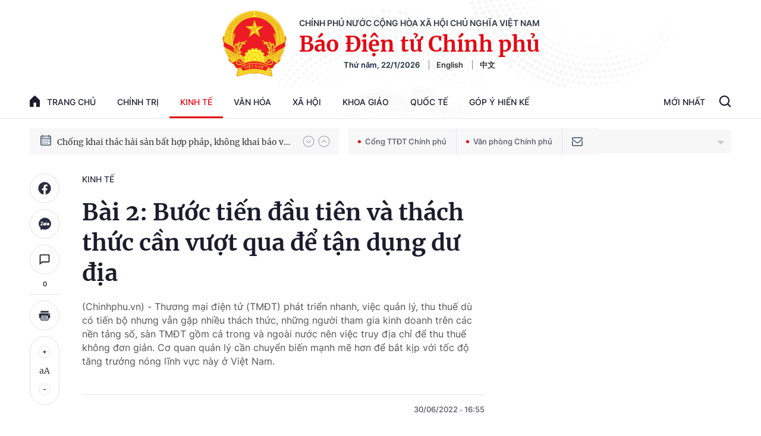

--- FILE ---
content_type: text/html; charset=utf-8
request_url: https://baochinhphu.vn/bai-2-buoc-tien-dau-tien-va-thach-thuc-can-vuot-qua-de-tan-dung-du-dia-102220701104810694.htm
body_size: 62756
content:

<!DOCTYPE html>
<html lang="vi">
<head>
    <!-- Robots -->
    <meta name="googlebot" content="noarchive" />
    <meta name="robots" content="index, follow" />

    <title>Bài 2: Bước tiến đầu tiên và thách thức cần vượt qua để tận dụng dư địa</title>
    <meta name="description" content="Thương mại điện tử (TMĐT) phát triển nhanh, việc quản lý, thu thuế dù có tiến bộ nhưng vẫn gặp nhiều thách thức," />
	<meta name="keywords" content="Thương mại điện tử, thiết bị di động, người nộp thuế, xử lý vi phạm" />
	<meta name="news_keywords" content="Thương mại điện tử, thiết bị di động, người nộp thuế, xử lý vi phạm" />
	<meta property="og:title" content="B&#224;i 2: Bước tiến đầu ti&#234;n v&#224; th&#225;ch thức cần vượt qua để tận dụng dư địa" />
	<meta property="og:description" content="Thương mại điện tử (TMĐT) ph&#225;t triển nhanh, việc quản l&#253;, thu thuế d&#249; c&#243; tiến bộ nhưng vẫn gặp nhiều th&#225;ch thức," />


    <meta name="author" content="baochinhphu.vn" />
    <meta name="copyright" content="&#xA9; C&#x1ED5;ng Th&#xF4;ng tin &#x111;i&#x1EC7;n t&#x1EED; Ch&#xED;nh ph&#x1EE7;" />

    <!-- Open Graph data -->
        <meta property="og:type" content="website" />
    <meta property="og:site_name" content="baochinhphu.vn" />
    <meta property="og:rich_attachment" content="true" />
    <meta property="og:url" content="https://baochinhphu.vn/bai-2-buoc-tien-dau-tien-va-thach-thuc-can-vuot-qua-de-tan-dung-du-dia-102220701104810694.htm" />
        <meta property="og:image" content="https://bcp.cdnchinhphu.vn/zoom/600_315/334894974524682240/2022/7/1/thuethuongmaidientu-16566465515252013928790-0-0-450-720-crop-1656646666270609964584.jpg" />
        <meta property="og:image:type" content="image/jpg" />
    <meta property="og:image:width" content="600" />
    <meta property="og:image:height" content="315" />
    <meta name="viewport" content="width=device-width, initial-scale=1.0">

        <meta property="article:published_time" content="2022-06-30T16:55:00&#x2B;07:00" />
        <meta property="article:modified_time" content="2022-07-01T17:12:00&#x2B;07:00" />
        <link rel="canonical" href="https://baochinhphu.vn/bai-2-buoc-tien-dau-tien-va-thach-thuc-can-vuot-qua-de-tan-dung-du-dia-102220701104810694.htm" />
        <meta property="fb:app_id" content="472720487757187" />

    <!-- GOOGLE SEARCH STRUCTURED DATA FOR ARTICLE -->
                            <script type="application/ld+json">
                                {
                                    "@context": "http://schema.org",
                                    "@type": "NewsArticle",
                                    "mainEntityOfPage":{
                                        "@type":"WebPage",
                                        "@id":"https://baochinhphu.vn/bai-2-buoc-tien-dau-tien-va-thach-thuc-can-vuot-qua-de-tan-dung-du-dia-102220701104810694.htm"
                                    },
                                    "headline": "B&#224;i 2: Bước tiến đầu ti&#234;n v&#224; th&#225;ch thức cần vượt qua để tận dụng dư địa",
                                    "description": "Thương mại điện tử (TMĐT) ph&#225;t triển nhanh, việc quản l&#253;, thu thuế d&#249; c&#243; tiến bộ nhưng vẫn gặp nhiều th&#225;ch thức,",
                                    "image": {
                                        "@type": "ImageObject",
                                        "url": "https://bcp.cdnchinhphu.vn/zoom/600_315/334894974524682240/2022/7/1/thuethuongmaidientu-16566465515252013928790-0-0-450-720-crop-1656646666270609964584.jpg",
                                        "width" : 600,
                                        "height" : 315
                                    },
                                    "datePublished": "2022-06-30T16:55:00+07:00",
                                    "dateModified": "2022-07-01T17:12:00+07:00",
                                    "author": {
                                        "@type": "Person",
                                        "name": ""
                                    },
                                    "publisher": {
                                        "@type": "Organization",
                                        "name": "baochinhphu.vn",
                                        "logo": {
                                            "@type": "ImageObject",
                                            "url": "https://static-cttcp.cdnchinhphu.vn/baochinhphu/image/logo.png",
                                            "width": 60,
                                            "height": 60
                                        }
                                    }
                                }
                            </script><!-- GOOGLE BREADCRUMB STRUCTURED DATA -->
                    <script type="application/ld+json">
                        {
                            "@context": "http://schema.org",
                            "@type": "BreadcrumbList",
                            "itemListElement": [
                                {
                                    "@type": "ListItem",
                                    "position": 1,
                                    "item": {
                                        "@id": "https://baochinhphu.vn",
                                        "name": "Trang chủ"
                                    }
                                },{
                                    "@type": "ListItem",
                                    "position": 2,
                                    "item": {
                                        "@id": "https://baochinhphu.vn/kinh-te.htm",
                                        "name": "Kinh tế"
                                    }
                                }            
                            ]
                        }
                    </script><script type="application/ld+json">
            {
                "@context": "http://schema.org",
                "@type": "Organization",
                    "name":"baochinhphu.vn", 
                    "url": "https://baochinhphu.vn",
                                "logo": "https://static-cttcp.cdnchinhphu.vn/baochinhphu/image/logo.png", 
                    "email": "mailto:",
                    "sameAs":[],
     
                "contactPoint": [{
                    "@type": "ContactPoint",
                    "telephone": "080.43162",
                    "contactType": "customer service"
                    }],
                "address": {
                "@type": "PostalAddress",
                "addressLocality": "Ba Đình",
                "addressRegion": "Hà Nội",
                "addressCountry": "Việt Nam",
                "postalCode":"100000",
                "streetAddress": "16 Lê Hồng Phong - Ba Đình - Hà Nội"
                }
                }
                </script>

    <!-- DNS PREFETCH -->
    <meta http-equiv="x-dns-prefetch-control" content="on" />
    <link rel="dns-prefetch" href="https://static.mediacdn.vn/">
    <link rel="dns-prefetch" href="https://bcp.cdnchinhphu.vn">
    <link rel="dns-prefetch" href="https://videothumbs.mediacdn.vn/">
    <link rel="dns-prefetch" href="https://videothumbs-ext.mediacdn.vn/">

    <!-- DESKTOP LIVE HEADER CONFIG -->
        <meta name="google-site-verification" content="u6SPNAHY87XSrbvsG2wnMPWjMi2O5kCyf7bdLnDA_44" />

    <!-- FAVICON -->
    <link rel="shortcut icon" href="https://static-cttcp.cdnchinhphu.vn/baochinhphu/image/favicon1.png" type="image/x-icon" />
    <meta name="GENERATOR" content="https://baochinhphu.vn" />

    <meta http-equiv="Content-Type" content="text/html; charset=utf-8" />
    <meta http-equiv="refresh" content="3600" />
    <meta http-equiv="audience" content="General">
    <meta http-equiv="content-language" content="vi" />
    <meta name="revisit-after" content="1 days">

    <!-- PAGE CONFIG -->
    
<meta name="format-detection" content="telephone=no" />
<meta name="format-detection" content="address=no" />


<script nonce="sclotusinnline" type="text/javascript">
    var _ADM_Channel = '%2fkinh-te%2fdetail%2f';
</script>
<script nonce="sclotusinnline">
    function getMeta(t) { let e = document.getElementsByTagName("meta"); for (let n = 0; n < e.length; n++)if (e[n].getAttribute("name") === t) return e[n].getAttribute("content"); return "" }
    function loadJsAsync(jsLink, callback, crossorigin, integrity) {
        var scriptEl = document.createElement("script");
        scriptEl.type = "text/javascript";
        scriptEl.async = true;
        if (typeof crossorigin != "undefined" && crossorigin != "")
            scriptEl.crossOrigin = 'anonymous';
        if (typeof integrity != "undefined" && integrity != "")
            scriptEl.setAttribute('integrity', integrity);

        if (typeof callback == "function") {
            scriptEl.onreadystatechange = scriptEl.onload = function () {
                callback();
            };
        }
        scriptEl.src = jsLink;
        if (scriptEl) {
            var _scripts = document.getElementsByTagName("script");
            var checkappend = false;
            for (var i = 0; i < _scripts.length; i++) {
                if (_scripts[i].src == jsLink)
                    checkappend = true
            }
            if (!checkappend) {
                var head = document.getElementsByTagName('head')[0];
                head.appendChild(scriptEl);
            }
        }
    }
    function loadJsDefer(e, t, a) { var n = document.createElement("script"); if (n.type = "text/javascript", n.defer = !0, "function" == typeof t && (n.onreadystatechange = n.onload = function () { t() }), n.src = e, void 0 !== a && n.setAttribute("onerror", a), n) { for (var r = document.getElementsByTagName("script"), c = !1, o = 0; o < r.length; o++)r[o].src == e && (c = !0); !c && document.getElementsByTagName("head")[0].appendChild(n) } }

    var hdUserAgent = getMeta("uc:useragent");
    var isNotAllowAds = hdUserAgent.includes("not-allow-ads");

    var pageSettings = {
        DomainAPI: "https://s.baochinhphu.vn",
        Domain: "https://baochinhphu.vn",
        sharefbApiDomain: "https://sharefb.cnnd.vn",
        videoplayer: "https://vcplayer.mediacdn.vn",
        VideoToken: "[base64]",
        ajaxDomain: "https://hotroapi.baochinhphu.vn",
        commentSiteName: "baochinhphu",
        allowComment: "false",
        thumbDomain: "https://bcp.cdnchinhphu.vn",
        fb_appid: "472720487757187",
        siteId: "102"
    }
</script>

    <!-- Admicro Tag Manager -->
<script nonce="sclotusinnline">
    if (!isNotAllowAds){
        (function (a, b, d, c, e) {
            a[c] = a[c] || [];
            a[c].push({ "atm.start": (new Date).getTime(), event: "atm.js" });
            a = b.getElementsByTagName(d)[0]; b = b.createElement(d); b.async = !0;
            b.src = "//deqik.com/tag/corejs/" + e + ".js"; a.parentNode.insertBefore(b, a)
        })(window, document, "script", "atmDataLayer", "ATMCT8N34ZW8B");
    }
</script>
<!-- End Admicro Tag Manager -->
    

    <style>
       @font-face{font-family:swiper-icons;src:url('data:application/font-woff;charset=utf-8;base64, [base64]//wADZ2x5ZgAAAywAAADMAAAD2MHtryVoZWFkAAABbAAAADAAAAA2E2+eoWhoZWEAAAGcAAAAHwAAACQC9gDzaG10eAAAAigAAAAZAAAArgJkABFsb2NhAAAC0AAAAFoAAABaFQAUGG1heHAAAAG8AAAAHwAAACAAcABAbmFtZQAAA/gAAAE5AAACXvFdBwlwb3N0AAAFNAAAAGIAAACE5s74hXjaY2BkYGAAYpf5Hu/j+W2+MnAzMYDAzaX6QjD6/4//Bxj5GA8AuRwMYGkAPywL13jaY2BkYGA88P8Agx4j+/8fQDYfA1AEBWgDAIB2BOoAeNpjYGRgYNBh4GdgYgABEMnIABJzYNADCQAACWgAsQB42mNgYfzCOIGBlYGB0YcxjYGBwR1Kf2WQZGhhYGBiYGVmgAFGBiQQkOaawtDAoMBQxXjg/wEGPcYDDA4wNUA2CCgwsAAAO4EL6gAAeNpj2M0gyAACqxgGNWBkZ2D4/wMA+xkDdgAAAHjaY2BgYGaAYBkGRgYQiAHyGMF8FgYHIM3DwMHABGQrMOgyWDLEM1T9/w8UBfEMgLzE////P/5//f/V/xv+r4eaAAeMbAxwIUYmIMHEgKYAYjUcsDAwsLKxc3BycfPw8jEQA/[base64]/uznmfPFBNODM2K7MTQ45YEAZqGP81AmGGcF3iPqOop0r1SPTaTbVkfUe4HXj97wYE+yNwWYxwWu4v1ugWHgo3S1XdZEVqWM7ET0cfnLGxWfkgR42o2PvWrDMBSFj/IHLaF0zKjRgdiVMwScNRAoWUoH78Y2icB/yIY09An6AH2Bdu/UB+yxopYshQiEvnvu0dURgDt8QeC8PDw7Fpji3fEA4z/PEJ6YOB5hKh4dj3EvXhxPqH/SKUY3rJ7srZ4FZnh1PMAtPhwP6fl2PMJMPDgeQ4rY8YT6Gzao0eAEA409DuggmTnFnOcSCiEiLMgxCiTI6Cq5DZUd3Qmp10vO0LaLTd2cjN4fOumlc7lUYbSQcZFkutRG7g6JKZKy0RmdLY680CDnEJ+UMkpFFe1RN7nxdVpXrC4aTtnaurOnYercZg2YVmLN/d/gczfEimrE/fs/bOuq29Zmn8tloORaXgZgGa78yO9/cnXm2BpaGvq25Dv9S4E9+5SIc9PqupJKhYFSSl47+Qcr1mYNAAAAeNptw0cKwkAAAMDZJA8Q7OUJvkLsPfZ6zFVERPy8qHh2YER+3i/BP83vIBLLySsoKimrqKqpa2hp6+jq6RsYGhmbmJqZSy0sraxtbO3sHRydnEMU4uR6yx7JJXveP7WrDycAAAAAAAH//wACeNpjYGRgYOABYhkgZgJCZgZNBkYGLQZtIJsFLMYAAAw3ALgAeNolizEKgDAQBCchRbC2sFER0YD6qVQiBCv/H9ezGI6Z5XBAw8CBK/m5iQQVauVbXLnOrMZv2oLdKFa8Pjuru2hJzGabmOSLzNMzvutpB3N42mNgZGBg4GKQYzBhYMxJLMlj4GBgAYow/P/PAJJhLM6sSoWKfWCAAwDAjgbRAAB42mNgYGBkAIIbCZo5IPrmUn0hGA0AO8EFTQAA') format('woff');font-weight:400;font-style:normal}:root{--swiper-theme-color:#007aff}.swiper-container{margin-left:auto;margin-right:auto;position:relative;overflow:hidden;list-style:none;padding:0;z-index:1}.swiper-container-vertical>.swiper-wrapper{flex-direction:column}.swiper-wrapper{position:relative;width:100%;height:100%;z-index:1;display:flex;transition-property:transform;box-sizing:content-box}.swiper-container-android .swiper-slide,.swiper-wrapper{transform:translate3d(0,0,0)}.swiper-container-multirow>.swiper-wrapper{flex-wrap:wrap}.swiper-container-multirow-column>.swiper-wrapper{flex-wrap:wrap;flex-direction:column}.swiper-container-free-mode>.swiper-wrapper{transition-timing-function:ease-out;margin:0 auto}.swiper-container-pointer-events{touch-action:pan-y}.swiper-container-pointer-events.swiper-container-vertical{touch-action:pan-x}.swiper-slide{flex-shrink:0;width:100%;height:100%;position:relative;transition-property:transform}.swiper-slide-invisible-blank{visibility:hidden}.swiper-container-autoheight,.swiper-container-autoheight .swiper-slide{height:auto}.swiper-container-autoheight .swiper-wrapper{align-items:flex-start;transition-property:transform,height}.swiper-container-3d{perspective:1200px}.swiper-container-3d .swiper-cube-shadow,.swiper-container-3d .swiper-slide,.swiper-container-3d .swiper-slide-shadow-bottom,.swiper-container-3d .swiper-slide-shadow-left,.swiper-container-3d .swiper-slide-shadow-right,.swiper-container-3d .swiper-slide-shadow-top,.swiper-container-3d .swiper-wrapper{transform-style:preserve-3d}.swiper-container-3d .swiper-slide-shadow-bottom,.swiper-container-3d .swiper-slide-shadow-left,.swiper-container-3d .swiper-slide-shadow-right,.swiper-container-3d .swiper-slide-shadow-top{position:absolute;left:0;top:0;width:100%;height:100%;pointer-events:none;z-index:10}.swiper-container-3d .swiper-slide-shadow-left{background-image:linear-gradient(to left,rgba(0,0,0,.5),rgba(0,0,0,0))}.swiper-container-3d .swiper-slide-shadow-right{background-image:linear-gradient(to right,rgba(0,0,0,.5),rgba(0,0,0,0))}.swiper-container-3d .swiper-slide-shadow-top{background-image:linear-gradient(to top,rgba(0,0,0,.5),rgba(0,0,0,0))}.swiper-container-3d .swiper-slide-shadow-bottom{background-image:linear-gradient(to bottom,rgba(0,0,0,.5),rgba(0,0,0,0))}.swiper-container-css-mode>.swiper-wrapper{overflow:auto;scrollbar-width:none;-ms-overflow-style:none}.swiper-container-css-mode>.swiper-wrapper::-webkit-scrollbar{display:none}.swiper-container-css-mode>.swiper-wrapper>.swiper-slide{scroll-snap-align:start start}.swiper-container-horizontal.swiper-container-css-mode>.swiper-wrapper{scroll-snap-type:x mandatory}.swiper-container-vertical.swiper-container-css-mode>.swiper-wrapper{scroll-snap-type:y mandatory}:root{--swiper-navigation-size:44px}.swiper-button-next,.swiper-button-prev{position:absolute;top:50%;width:calc(var(--swiper-navigation-size)/44*27);height:var(--swiper-navigation-size);margin-top:calc(0px - (var(--swiper-navigation-size)/2));z-index:10;cursor:pointer;display:flex;align-items:center;justify-content:center;color:var(--swiper-navigation-color,var(--swiper-theme-color))}.swiper-button-next.swiper-button-disabled,.swiper-button-prev.swiper-button-disabled{opacity:.35;cursor:auto;pointer-events:none}.swiper-button-next:after,.swiper-button-prev:after{font-family:swiper-icons;font-size:var(--swiper-navigation-size);text-transform:none!important;letter-spacing:0;text-transform:none;font-variant:initial;line-height:1}.swiper-button-prev,.swiper-container-rtl .swiper-button-next{left:10px;right:auto}.swiper-button-prev:after,.swiper-container-rtl .swiper-button-next:after{content:'prev'}.swiper-button-next,.swiper-container-rtl .swiper-button-prev{right:10px;left:auto}.swiper-button-next:after,.swiper-container-rtl .swiper-button-prev:after{content:'next'}.swiper-button-next.swiper-button-white,.swiper-button-prev.swiper-button-white{--swiper-navigation-color:#fff}.swiper-button-next.swiper-button-black,.swiper-button-prev.swiper-button-black{--swiper-navigation-color:#000}.swiper-button-lock{display:none}.swiper-pagination{position:absolute;text-align:center;transition:.3s opacity;transform:translate3d(0,0,0);z-index:10}.swiper-pagination.swiper-pagination-hidden{opacity:0}.swiper-container-horizontal>.swiper-pagination-bullets,.swiper-pagination-custom,.swiper-pagination-fraction{bottom:10px;left:0;width:100%}.swiper-pagination-bullets-dynamic{overflow:hidden;font-size:0}.swiper-pagination-bullets-dynamic .swiper-pagination-bullet{transform:scale(.33);position:relative}.swiper-pagination-bullets-dynamic .swiper-pagination-bullet-active{transform:scale(1)}.swiper-pagination-bullets-dynamic .swiper-pagination-bullet-active-main{transform:scale(1)}.swiper-pagination-bullets-dynamic .swiper-pagination-bullet-active-prev{transform:scale(.66)}.swiper-pagination-bullets-dynamic .swiper-pagination-bullet-active-prev-prev{transform:scale(.33)}.swiper-pagination-bullets-dynamic .swiper-pagination-bullet-active-next{transform:scale(.66)}.swiper-pagination-bullets-dynamic .swiper-pagination-bullet-active-next-next{transform:scale(.33)}.swiper-pagination-bullet{width:8px;height:8px;display:inline-block;border-radius:50%;background:#000;opacity:.2}button.swiper-pagination-bullet{border:0;margin:0;padding:0;box-shadow:none;-webkit-appearance:none;appearance:none}.swiper-pagination-clickable .swiper-pagination-bullet{cursor:pointer}.swiper-pagination-bullet-active{opacity:1;background:var(--swiper-pagination-color,var(--swiper-theme-color))}.swiper-container-vertical>.swiper-pagination-bullets{right:10px;top:50%;transform:translate3d(0,-50%,0)}.swiper-container-vertical>.swiper-pagination-bullets .swiper-pagination-bullet{margin:6px 0;display:block}.swiper-container-vertical>.swiper-pagination-bullets.swiper-pagination-bullets-dynamic{top:50%;transform:translateY(-50%);width:8px}.swiper-container-vertical>.swiper-pagination-bullets.swiper-pagination-bullets-dynamic .swiper-pagination-bullet{display:inline-block;transition:.2s transform,.2s top}.swiper-container-horizontal>.swiper-pagination-bullets .swiper-pagination-bullet{margin:0 4px}.swiper-container-horizontal>.swiper-pagination-bullets.swiper-pagination-bullets-dynamic{left:50%;transform:translateX(-50%);white-space:nowrap}.swiper-container-horizontal>.swiper-pagination-bullets.swiper-pagination-bullets-dynamic .swiper-pagination-bullet{transition:.2s transform,.2s left}.swiper-container-horizontal.swiper-container-rtl>.swiper-pagination-bullets-dynamic .swiper-pagination-bullet{transition:.2s transform,.2s right}.swiper-pagination-progressbar{background:rgba(0,0,0,.25);position:absolute}.swiper-pagination-progressbar .swiper-pagination-progressbar-fill{background:var(--swiper-pagination-color,var(--swiper-theme-color));position:absolute;left:0;top:0;width:100%;height:100%;transform:scale(0);transform-origin:left top}.swiper-container-rtl .swiper-pagination-progressbar .swiper-pagination-progressbar-fill{transform-origin:right top}.swiper-container-horizontal>.swiper-pagination-progressbar,.swiper-container-vertical>.swiper-pagination-progressbar.swiper-pagination-progressbar-opposite{width:100%;height:4px;left:0;top:0}.swiper-container-horizontal>.swiper-pagination-progressbar.swiper-pagination-progressbar-opposite,.swiper-container-vertical>.swiper-pagination-progressbar{width:4px;height:100%;left:0;top:0}.swiper-pagination-white{--swiper-pagination-color:#fff}.swiper-pagination-black{--swiper-pagination-color:#000}.swiper-pagination-lock{display:none}.swiper-scrollbar{border-radius:10px;position:relative;-ms-touch-action:none;background:rgba(0,0,0,.1)}.swiper-container-horizontal>.swiper-scrollbar{position:absolute;left:1%;bottom:3px;z-index:50;height:5px;width:98%}.swiper-container-vertical>.swiper-scrollbar{position:absolute;right:3px;top:1%;z-index:50;width:5px;height:98%}.swiper-scrollbar-drag{height:100%;width:100%;position:relative;background:rgba(0,0,0,.5);border-radius:10px;left:0;top:0}.swiper-scrollbar-cursor-drag{cursor:move}.swiper-scrollbar-lock{display:none}.swiper-zoom-container{width:100%;height:100%;display:flex;justify-content:center;align-items:center;text-align:center}.swiper-zoom-container>canvas,.swiper-zoom-container>img,.swiper-zoom-container>svg{max-width:100%;max-height:100%;object-fit:contain}.swiper-slide-zoomed{cursor:move}.swiper-lazy-preloader{width:42px;height:42px;position:absolute;left:50%;top:50%;margin-left:-21px;margin-top:-21px;z-index:10;transform-origin:50%;animation:swiper-preloader-spin 1s infinite linear;box-sizing:border-box;border:4px solid var(--swiper-preloader-color,var(--swiper-theme-color));border-radius:50%;border-top-color:transparent}.swiper-lazy-preloader-white{--swiper-preloader-color:#fff}.swiper-lazy-preloader-black{--swiper-preloader-color:#000}@keyframes swiper-preloader-spin{100%{transform:rotate(360deg)}}.swiper-container .swiper-notification{position:absolute;left:0;top:0;pointer-events:none;opacity:0;z-index:-1000}.swiper-container-fade.swiper-container-free-mode .swiper-slide{transition-timing-function:ease-out}.swiper-container-fade .swiper-slide{pointer-events:none;transition-property:opacity}.swiper-container-fade .swiper-slide .swiper-slide{pointer-events:none}.swiper-container-fade .swiper-slide-active,.swiper-container-fade .swiper-slide-active .swiper-slide-active{pointer-events:auto}.swiper-container-cube{overflow:visible}.swiper-container-cube .swiper-slide{pointer-events:none;-webkit-backface-visibility:hidden;backface-visibility:hidden;z-index:1;visibility:hidden;transform-origin:0 0;width:100%;height:100%}.swiper-container-cube .swiper-slide .swiper-slide{pointer-events:none}.swiper-container-cube.swiper-container-rtl .swiper-slide{transform-origin:100% 0}.swiper-container-cube .swiper-slide-active,.swiper-container-cube .swiper-slide-active .swiper-slide-active{pointer-events:auto}.swiper-container-cube .swiper-slide-active,.swiper-container-cube .swiper-slide-next,.swiper-container-cube .swiper-slide-next+.swiper-slide,.swiper-container-cube .swiper-slide-prev{pointer-events:auto;visibility:visible}.swiper-container-cube .swiper-slide-shadow-bottom,.swiper-container-cube .swiper-slide-shadow-left,.swiper-container-cube .swiper-slide-shadow-right,.swiper-container-cube .swiper-slide-shadow-top{z-index:0;-webkit-backface-visibility:hidden;backface-visibility:hidden}.swiper-container-cube .swiper-cube-shadow{position:absolute;left:0;bottom:0;width:100%;height:100%;opacity:.6;z-index:0}.swiper-container-cube .swiper-cube-shadow:before{content:'';background:#000;position:absolute;left:0;top:0;bottom:0;right:0;filter:blur(50px)}.swiper-container-flip{overflow:visible}.swiper-container-flip .swiper-slide{pointer-events:none;-webkit-backface-visibility:hidden;backface-visibility:hidden;z-index:1}.swiper-container-flip .swiper-slide .swiper-slide{pointer-events:none}.swiper-container-flip .swiper-slide-active,.swiper-container-flip .swiper-slide-active .swiper-slide-active{pointer-events:auto}.swiper-container-flip .swiper-slide-shadow-bottom,.swiper-container-flip .swiper-slide-shadow-left,.swiper-container-flip .swiper-slide-shadow-right,.swiper-container-flip .swiper-slide-shadow-top{z-index:0;-webkit-backface-visibility:hidden;backface-visibility:hidden}@font-face{font-family:"Inter";font-style:normal;font-weight:400;src:url("https://static.mediacdn.vn/fonts/Inter-Regular.ttf") format("truetype");font-display:swap}@font-face{font-family:"Inter";font-style:normal;font-weight:500;src:url("https://static.mediacdn.vn/fonts/Inter-Medium.ttf") format("truetype");font-display:swap}@font-face{font-family:"Inter";font-style:normal;font-weight:600;src:url("https://static.mediacdn.vn/fonts/Inter-SemiBold.ttf") format("truetype");font-display:swap}@font-face{font-family:"Inter";font-style:normal;font-weight:700;src:url("https://static.mediacdn.vn/fonts/Inter-Bold.ttf") format("truetype");font-display:swap}@font-face{font-family:"Merriweather";font-weight:normal;font-style:normal;src:url("https://static.mediacdn.vn/fonts/Merriweather-Regular.woff2") format("woff2"),url("https://static.mediacdn.vn/fonts/Merriweather-Regular.woff") format("woff"),url("https://static.mediacdn.vn/fonts/Merriweather-Regular.ttf") format("truetype"),url("https://static.mediacdn.vn/fonts/Merriweather-Regular.eot?") format("embedded-opentype");font-display:swap}@font-face{font-family:"Merriweather";font-weight:bold;font-style:normal;src:url("https://static.mediacdn.vn/fonts/Merriweather-Bold.woff2") format("woff2"),url("https://static.mediacdn.vn/fonts/Merriweather-Bold.woff") format("woff"),url("https://static.mediacdn.vn/fonts/Merriweather-Bold.ttf") format("truetype"),url("https://static.mediacdn.vn/fonts/Merriweather-Bold.eot?") format("embedded-opentype");font-display:swap}@font-face{font-family:"SFProDisplay";font-style:normal;font-weight:400;src:url("https://static.mediacdn.vn/fonts/SFProDisplay-Regular.woff2") format("woff2"),url("https://static.mediacdn.vn/fonts/SFProDisplay-Regular.woff") format("woff"),url("https://static.mediacdn.vn/fonts/SFProDisplay-Regular.ttf") format("truetype"),url("https://static.mediacdn.vn/fonts/SFProDisplay-Regular.eot?") format("embedded-opentype");font-display:swap}@font-face{font-family:"SFProDisplay";font-style:normal;font-weight:500;src:url("https://static.mediacdn.vn/fonts/SFProDisplay-Semibold.woff2") format("woff2"),url("https://static.mediacdn.vn/fonts/SFProDisplay-Semibold.woff") format("woff"),url("https://static.mediacdn.vn/fonts/SFProDisplay-Semibold.ttf") format("truetype"),url("https://static.mediacdn.vn/fonts/SFProDisplay-Semibold.eot?") format("embedded-opentype");font-display:swap}@font-face{font-family:"SFProDisplay";font-style:normal;font-weight:600;src:url("https://static.mediacdn.vn/fonts/SFProDisplay-Bold.woff2") format("woff2"),url("https://static.mediacdn.vn/fonts/SFProDisplay-Bold.woff") format("woff"),url("https://static.mediacdn.vn/fonts/SFProDisplay-Bold.ttf") format("truetype"),url("https://static.mediacdn.vn/fonts/SFProDisplay-Bold.eot?") format("embedded-opentype");font-display:swap}@font-face{font-family:"NotoSerif";src:url("https://static.mediacdn.vn/fonts/NotoSerif.eot?");src:url("https://static.mediacdn.vn/fonts/NotoSerif.eot?#iefix") format("embedded-opentype"),url("https://static.mediacdn.vn/fonts/NotoSerif.woff2") format("woff2"),url("https://static.mediacdn.vn/fonts/NotoSerif.woff") format("woff"),url("https://static.mediacdn.vn/fonts/NotoSerif.ttf") format("truetype"),url("https://static.mediacdn.vn/fonts/NotoSerif.svg#NotoSerif") format("svg");font-weight:normal;font-style:normal;font-display:swap}body{font-family:"Merriweather";font-size:14px;line-height:20px;color:#333;background-color:#fff;-webkit-animation-duration:.1s;-webkit-animation-name:fontfix;-webkit-animation-iteration-count:1;-webkit-animation-timing-function:linear;-webkit-animation-delay:.1s;margin:0;min-width:1300px}.container{width:1300px!important;margin-right:auto;margin-left:auto;padding-left:10px;padding-right:10px}*,::after,::before{box-sizing:border-box}ul{padding:0;margin:0;list-style:none}a{text-decoration:none;color:#333}a:hover{text-decoration:none;color:#e40913}p{margin:0}h1,h2,h3{margin:0}img{width:100%;max-width:100%;display:block}.d-none{display:none!important}.d-block{display:block!important}.d-flex{display:flex}.ml-5{margin-left:5px}.mr-5{margin-right:5px}.m-0{margin:0}.mt-24{margin-top:24px}.mb-20{margin-bottom:20px}.mb-15{margin-bottom:15px}.mb-30{margin-bottom:30px}.line-2{border-top:2px solid #c00}.img-circle{border-radius:50%;overflow:hidden;width:100%;height:100%;display:block}.border-0{border:0!important}.strong{font-weight:700}.text-gray{color:#666}.clearfix{clear:both}.bg-gray{background:#f3f3f3}.icon{display:inline-block}.icon-lightning{background:url("/baochinhphu/image/lightning.png") no-repeat;width:11px;height:16px}.icon-videocam{background:url("/baochinhphu/image/ic_videocam.png") no-repeat;width:18px;height:12px}.header{border-bottom:1px solid #e6e6e6}.header.sticky_header{position:fixed;top:0;left:0;width:100%;background:#fff;z-index:99}.header.sticky_header .header__top{display:none}.header.sticky_header .header__logo{display:none}.header .container{background:url(https://static.mediacdn.vn/baochinhphu/image/bg-header.jpg) no-repeat center top;background-size:contain}.header__top{padding:14px 0 12px;display:flex;justify-content:flex-end;border-bottom:1px solid rgba(0,0,0,.07)}.header__top ul{display:flex;align-items:center}.header__top ul li a{display:block;font-family:Inter;font-style:normal;font-weight:500;font-size:12px;line-height:15px;color:#686a78;margin-left:25px}.header__logo{text-align:center;display:flex;align-items:center;justify-content:center;padding:18px}.header__logo-avt{width:110px;display:block;margin-right:20px}.header__lcontent .text{font-family:Inter;font-style:normal;font-weight:600;font-size:14px;line-height:17px;text-align:center;text-transform:uppercase;color:#343d49;margin-bottom:4px}.header__lcontent .name{font-family:Merriweather;font-style:normal;font-weight:900;font-size:36.3971px;line-height:46px;text-align:center;color:#e40913;margin-bottom:4px}.header__laction{font-family:Inter;font-style:normal;font-weight:600;font-size:13px;line-height:16px;color:#182940}.header__laction .language-item{margin-left:12px;padding-left:12px;border-left:1px solid #888}.header__nav{display:flex;justify-content:space-between;align-items:center}.header__menu ul{display:flex}.header__menu ul li{position:relative}.header__menu ul li:hover .nav-sub{display:block}.header__menu ul li:first-child .nav-link{padding:16px 0;padding-right:18px}.header__menu ul li:first-child .nav-link .icon{display:flex;margin-right:12px;margin-top:-2px}.header__menu ul li .nav-link{padding:16px 18px;display:flex;font-family:Inter;font-style:normal;font-weight:500;font-size:14px;line-height:17px;text-transform:uppercase;color:#1b1d2d}.header__menu ul li .nav-sub{position:absolute;background:#fff;border:1px solid #e6e6e6;box-sizing:border-box;box-shadow:0 0 12px rgba(0,0,0,.08);border-radius:6px;padding:8px 0;z-index:9;top:100%;width:max-content;min-width:160px;display:none}.header__menu ul li .nav-sub .nav-sub-link{display:block;padding:7px 15px;font-family:Inter;font-style:normal;font-weight:500;font-size:13px;line-height:21px;text-transform:uppercase;color:#555}.header__menu ul li .nav-sub .nav-sub-link:hover{background:#f0f0f0}.header__search-layout{position:relative;display:flex}.header__search-layout .nav-link{padding:16px 18px;border-bottom:3px solid transparent;font-family:Inter;font-style:normal;font-weight:500;font-size:14px;line-height:17px;text-transform:uppercase;color:#1b1d2d}.header__search-layout .header__search{align-self:center}.header__search-layout.open-search .search-form{display:flex}.header__search-layout .search-form{position:absolute;right:0;top:2px;background:#fff;border:1px solid #e6e6e6;box-sizing:border-box;box-shadow:0 0 12px rgba(0,0,0,.08);border-radius:6px;width:287px;display:flex;height:40px;display:none;overflow:hidden}.header__search-layout .search-form .btn-search{border:0;height:100%;flex:1;padding:0 15px;outline:0}.header__search-layout .search-form .submit-search{display:inline-flex;align-items:center;justify-content:center;padding:5px 10px}.header__emagezine{height:56px}.header__emagezine .header__eflex{display:flex;justify-content:space-between;padding:9px 0;align-items:center}.header__emagezine .header__eflex .back-home{display:flex;font-family:Inter;font-style:normal;font-weight:500;font-size:14px;line-height:17px;text-transform:uppercase;color:#555}.header__emagezine .header__eflex .back-home .icon{margin-right:11px;display:flex}.header__emagezine .header__eflex .title-e{font-family:Merriweather;font-style:normal;font-weight:bold;font-size:26px;line-height:150%;text-align:center;color:#333}.header__emagezine .header__eflex .header__eaction ul{display:flex;align-items:center}.header__emagezine .header__eflex .header__eaction ul a{display:inline-flex;width:30px;height:30px;background:#999;border-radius:50%;align-items:center;justify-content:center;margin-left:8px}.footer__top{background:#f0f0f0}.footer__top ul{display:flex}.footer__top ul li:first-child a{padding:16px 0;padding-right:18px}.footer__top ul li a{display:flex;padding:16px 18px;font-family:Inter;font-style:normal;font-weight:500;font-size:14px;line-height:17px;text-transform:uppercase;color:#777}.footer__top ul li a .icon{margin-right:12px;display:flex;margin-top:-2px}.footer__middle{background:#f5f5f5;padding:40px 0}.footer__middle .text{font-family:Inter;font-style:normal;font-weight:500;font-size:14px;line-height:26px;color:#555}.footer__middle .bold{font-weight:600;text-transform:uppercase;color:#333}.footer__middle-flex{display:flex}.footer__logo{width:106px;margin-right:20px}.footer__bottom{border-top:1px solid #fff;background:#f5f5f5;padding:16px 0}.footer__bottom .text{font-family:Inter;font-style:normal;font-weight:500;font-size:12px;line-height:150%;color:#555}.layout__hot-flex{background:rgba(42,45,64,.04);border-radius:4px;margin:16px 0;padding:12px 13px;display:flex;align-items:center;justify-content:space-between}.layout__hot-flex ul{display:flex;max-width:calc(100% - 200px);overflow:hidden;text-overflow:ellipsis}.layout__hot-flex ul a{display:block;font-family:Merriweather;font-style:normal;font-weight:normal;font-size:14px;line-height:20px;color:rgba(42,45,64,.72);margin-right:48px}.layout__weather{font-family:Merriweather;font-style:normal;font-weight:normal;font-size:15px;line-height:24px;color:rgba(42,45,64,.72);display:flex;align-items:center}.layout__weather .icon{display:flex}.layout__title-page-bor{margin-bottom:18px}.layout__title-page-bor .title-link{display:block;position:relative;font-family:Inter;font-style:normal;font-weight:600;font-size:13px;line-height:21px;text-transform:uppercase;color:#1b1d2d;padding-left:10px}.layout__title-page-bor .title-link .note{text-transform:initial;color:#777}.layout__title-page-bor .title-link:after{content:"";width:3px;height:15px;background:#ce2424;position:absolute;left:0;top:3px}.layout__ht-flex{height:60px;margin-top:16px;padding-bottom:16px;border-bottom:1px solid rgba(230,230,230,.8);display:flex;align-items:center}.layout__ht-weather{min-width:200px;margin-left:16px;background:#f7f7f8;height:100%;display:flex;align-items:center;justify-content:space-between;padding:0 12px}.layout__ht-weather .value{display:flex;align-items:center}.layout__ht-weather .icon{display:flex;margin-left:7px}.layout__ht-link{width:440px;background:#f7f7f8;height:100%;display:flex;white-space:nowrap;margin-left:16px}.layout__ht-link a{padding:0 16px;display:flex;align-items:center;justify-content:center;border-right:1px solid #e1e1f0;font-family:Inter;font-style:normal;font-weight:500;font-size:13px;line-height:16px;color:rgba(42,45,64,.8)}.layout__ht-link a:last-child{border-right:0}.layout__ht-link a .icon{margin-right:7px;display:flex}.layout__ht-list{flex:1;display:flex;align-items:center;background:#f7f7f8;padding:0 12px 0 17px;max-width:calc(100% - 672px);height:100%}.layout__ht-list .icon-left{width:29px}.layout__ht-swiper-nav{width:68px;display:flex;align-items:center;justify-content:flex-end}.layout__ht-swiper-nav>div{display:flex;margin:0 3px;cursor:pointer}.layout__ht-swiper{flex:1;width:calc(100% - 97px);overflow:hidden;height:100%}.layout__ht-swiper .swiper-wrapper{height:40px!important}.layout__ht-swiper a{width:100%;white-space:nowrap;overflow:hidden;text-overflow:ellipsis;display:block;height:100%;padding:11px 0}.layout__sticky-icon{display:flex;align-items:center;justify-content:center;cursor:pointer;width:40px;height:40px;background:#f9f9f9;border:1px solid #e9e9e9;border-radius:4px;position:fixed;right:40px;bottom:100px;z-index:9;flex-direction:column}.layout__sticky-icon .icon{margin-bottom:3.5px;display:flex}.layout__sticky-icon .text{font-family:Inter;font-style:normal;font-weight:600;font-size:10px;line-height:12px;text-align:center;text-transform:uppercase;color:#9f9f9f}body.header_top{padding-top:240px}#back-to-top{display:none}#back-to-top.show{display:block}.breadcrumb{margin-bottom:20px}.breadcrumb ul{display:flex}.breadcrumb ul li:before{content:"/ ";padding:0 5px;color:#999}.breadcrumb ul li:first-child:before{display:none}.breadcrumb ul li a{font-size:14px;line-height:1.42857;color:#999}.box-right{border:1px solid rgba(42,45,64,.22);box-sizing:border-box;border-radius:4px;margin-bottom:20px;padding:14px 16px}.box-right .box-avatar{width:100%;height:100%;object-fit:cover}.box-right .layout__title-page-bor{padding-bottom:12px;margin-bottom:12px;border-bottom:1px solid rgba(0,0,0,.13)}.box-right .box-list.oder-1 .box-item .box-link-with-avatar{width:70px;height:50px;margin-right:12px;margin-left:0;order:0}.box-right .box-list.oder-1 .box-item .box-content{order:1;width:calc(100% - 82px)}.box-right .box-list .box-item{display:flex;padding:14px 0;border-top:1px dashed rgba(0,0,0,.15)}.box-right .box-list .box-item:first-child{padding-top:0;border-top:0}.box-right .box-list .box-item .box-link-with-avatar{display:block;width:102px;height:64px;margin-left:18px}.box-right .box-list .box-item .box-content{width:calc(100% - 120px)}.box-right .box-list .box-item .box-link-title{display:block;font-family:Merriweather;font-style:normal;font-weight:normal;font-size:13px;line-height:19px;color:#333}.box-right .box-list-category .box-item:first-child .box-link-title{padding-top:0;border-top:0}.box-right .box-list-category .box-item .box-link-title{display:block;font-family:Merriweather;font-style:normal;font-weight:normal;font-size:14px;line-height:20px;color:#1b1d2d;padding:14px 0;position:relative;padding-left:20px;border-top:1px dashed rgba(0,0,0,.15)}.box-right .box-list-category .box-item .box-link-title:before{content:"";position:absolute;left:6px;top:23px;background:#1b1d2d;width:4px;height:4px}.box-right .box-list-bm.oder-1 .box-item .box-link-with-avatar{width:70px;height:50px;margin-right:12px;margin-left:0;order:0}.box-right .box-list-bm.oder-1 .box-item .box-content{order:1;width:calc(100% - 82px)}.box-right .box-list-bm .box-item{display:flex;padding:14px 0;border-top:1px dashed rgba(0,0,0,.15)}.box-right .box-list-bm .box-item:first-child{padding-top:0;border-top:0}.box-right .box-list-bm .box-item .box-link-with-avatar{display:block;width:102px;height:64px;margin-left:18px}.box-right .box-list-bm .box-item .box-content{width:calc(100% - 120px)}.box-right .box-list-bm .box-item .box-link-title{display:block;font-family:Merriweather;font-style:normal;font-weight:bold;font-size:13px;line-height:19px;color:#333}.box-right .box-list-bm .box-item-sub .box-link-title{font-family:Merriweather;font-style:normal;font-weight:normal;font-size:13px;line-height:19px;color:#333;display:block;padding:14px 0;border-top:1px dashed rgba(0,0,0,.15)}.box-right-in-focus{box-sizing:border-box;padding:20px 0 0}.box-right-in-focus .box-list-category .box-item:first-child .box-link-title{padding-top:0;border-top:0}.box-right-in-focus .box-list-category .box-item:first-child .box-link-title:before{top:7px}.box-right-in-focus .box-list-category .box-item:last-child .box-link-title{padding-bottom:0}.box-right-in-focus .box-list-category .box-item .box-link-title{display:block;font-family:Merriweather;font-style:normal;font-weight:normal;font-size:13px;line-height:19px;color:#555;padding:14px 0;position:relative;padding-left:20px;border-top:1px dashed rgba(0,0,0,.15)}.box-right-in-focus .box-list-category .box-item .box-link-title:before{content:"";position:absolute;left:6px;top:21px;background:#555;width:4px;height:4px}.home__focus{padding-top:13px}.home__focus-flex{display:flex;justify-content:space-between;padding-bottom:32px}.home__focus-sub{width:300px;margin-left:30px}.home__focus-main{width:calc(100% - 330px)}.home__focus-main .box{height:100%}.home__focus-main .box .box-top{height:100%}.home__focus-sub-box{border:1px solid rgba(0,0,0,.16);box-sizing:border-box;border-radius:6px 6px 0 0;margin-bottom:20px;overflow:hidden}.home__focus-sub-box:last-child{margin-bottom:0}.home__focus-sub-box .title{font-family:Inter;font-style:normal;font-weight:600;font-size:12px;line-height:27px;text-transform:uppercase;color:#1b1d2d;padding:4px 14px;background:#f3f3f3;margin:0}.home__focus-sub-box .list li:last-child a{border-bottom:0}.home__focus-sub-box .list li a{display:block;padding:14px;font-family:Merriweather;font-style:normal;font-weight:normal;font-size:13px;line-height:19px;color:#555;border-bottom:1px dashed #d1d1d1}.home__ptt{margin-top:18px}.home__ptt-list{display:flex;justify-content:space-between;padding-bottom:32px;border-bottom:1px solid #e6e6e6}.home__ptt-item{width:calc(20% - 8px);background:#fff;border:1px solid rgba(0,0,0,.13);box-sizing:border-box;border-radius:5px;text-align:center;padding:15px 0 19px}.home__ptt-item .avatar{width:100px;height:100px;display:block;text-align:center;margin:0 auto;margin-bottom:14px}.home__ptt-item .avatar img{width:100%}.home__ptt-item .name{font-family:Inter;font-style:normal;font-weight:600;font-size:15px;line-height:18px;text-align:center;text-transform:uppercase;color:#1b1d2d;margin-bottom:4px;display:block}.home__ptt-item .role{font-family:Merriweather;font-style:normal;font-weight:normal;font-size:14px;line-height:20px;text-align:center;color:#777}.home__command-cp{padding-top:23px}.home__ccp-flex{display:flex;justify-content:space-between}.home__ccp-row{width:calc(33.33% - 16px);height:auto;display:flex;flex-direction:column}.home__multimedia{background:#fafafc;box-shadow:inset 0 4px 22px rgba(0,0,0,.04);margin-top:40px;padding-bottom:26px}.home__msection{margin-top:30px}.home__msection .container{display:flex;justify-content:space-between}.home__msection .home__mrow-min{width:295px}.home__msection .home__mrow{width:calc(100% - 630px);border-left:1px solid #eee;border-right:1px solid #eee;padding:0 20px}.home__msection .home__m-box{margin-bottom:29px}.home__msection .home__m-box:last-child{margin-bottom:0}.home__msection .home__m-box .box-title .title-link{border-bottom:1px solid #ddd;display:flex;align-items:center;padding-bottom:14px;margin-bottom:16px;font-style:normal;font-weight:bold;font-size:18px;line-height:27px;letter-spacing:.02em;text-transform:uppercase;color:#182940;font-family:"SFProDisplay"}.home__msection .home__m-box .box-title .title-link .icon{margin-right:5px;display:flex}.home__msection .home__m-box .box-category-link-with-avatar{display:block;margin-bottom:12px}.home__msection .home__m-box .box-category-link-title{display:block;font-style:normal;font-weight:bold;font-size:15px;line-height:23px;color:#182940}.home__mbox-content .title{padding:12px 0;font-family:"SFProDisplay";font-style:normal;font-weight:600;font-size:11px;line-height:13px;letter-spacing:.02em;text-transform:uppercase;color:#62748d}.home__mbox-content .list-news-item{align-items:center;display:flex;padding:14px}.home__mbox-content .list-news-item.active{font-weight:600;border:1px solid rgba(221,221,221,.6);box-sizing:border-box;border-radius:6px}.home__mbox-content .list-news-item .icon{margin-right:12px}.home__mbox-content .list-news-item .text{white-space:nowrap;overflow:hidden;text-overflow:ellipsis}.home__mviewmore{width:100%;display:block;font-family:"SFProDisplay";font-style:normal;font-weight:normal;font-size:15px;line-height:18px;color:#62748d;padding:11px;text-align:center;border:1px solid #dae4f1;box-sizing:border-box;border-radius:4px}.home__section-sc{padding-top:36px}.home__ss-flex{display:flex;justify-content:space-between}.home__ss-sub{width:300px;margin-left:25px}.home__ss-main{width:calc(100% - 325px);display:flex;flex-wrap:wrap;justify-content:space-between;height:100%}.home__ss-main .box-focus{padding-bottom:21px;border-bottom:1px solid #e6e6e6;margin-bottom:30px}.home__ss-main .box-category{width:calc(50% - 12.5px);margin-bottom:40px}.home__ss-main .box-comment-home{background:#f9f9f9;border:1px solid #ecedf0;box-sizing:border-box;box-shadow:inset 0 4px 22px rgba(0,0,0,.04);border-radius:4px;width:calc(50% - 12.5px);margin-bottom:40px;padding:24px;height:100%}.home__ss-main .box-comment-home .title{font-family:Merriweather;font-style:normal;font-weight:bold;font-size:20px;line-height:27px;text-transform:uppercase;color:#1b1d2d;padding-bottom:20px;border-bottom:1px solid #eee;margin-bottom:24px}.home__ss-main .box-comment-home .form-ch-row{margin-bottom:20px;display:flex;justify-content:space-between}.home__ss-main .box-comment-home .form-ch-row .form-control{width:302px}.home__ss-main .box-comment-home .form-ch-row .form-control .btn{width:100%;background:#fff;border:1px solid #ecedf0;box-sizing:border-box;border-radius:6px;height:40px;padding:0 10px;outline:0;font-family:Inter;font-style:normal;font-weight:normal;font-size:14px;line-height:20px;color:#999}.home__ss-main .box-comment-home .form-ch-row .form-control textarea{background:#fff;border:1px solid #ecedf0;box-sizing:border-box;border-radius:6px;height:73px;width:100%;padding:10px;outline:0;font-family:Inter;font-style:normal;font-weight:normal;font-size:14px;line-height:20px;color:#999}.home__ss-main .box-comment-home .form-ch-row .form-control .form-capcha-flex{display:flex;align-items:center}.home__ss-main .box-comment-home .form-ch-row .form-control .form-capcha-flex .capcha-change{margin:0 14px;display:flex}.home__ss-main .box-comment-home .form-ch-row .form-control .form-capcha-flex input{background:#fff;border:1px solid #ecedf0;box-sizing:border-box;border-radius:6px;width:140px;height:40px;padding:0 10px;font-family:Inter;font-style:normal;font-weight:normal;font-size:14px;line-height:20px;color:#999}.home__ss-main .box-comment-home .form-ch-row .label{width:calc(100% - 305px);font-family:Inter;font-style:normal;font-weight:600;font-size:13px;line-height:21px;text-transform:uppercase;color:#555;margin-top:10px}.home__ss-main .box-comment-home .form-ch-row .label span{color:#f00}.home__ss-main .box-comment-home .fowm-footer{border-top:1px solid #eee;padding-top:22px;margin-top:35px;text-align:center}.home__ss-main .box-comment-home .fowm-footer .submit{width:148px;height:40px;margin-right:24px;font-style:normal;font-weight:500;font-size:17px;line-height:20px;text-align:center;color:#fff;font-family:"Merriweather";background:#c00;border-radius:3px;display:inline-flex;align-items:center;justify-content:center}.home__ss-main .box-comment-home .fowm-footer .reset{background:#c4c4c4;border-radius:3px;width:115px;height:40px;display:inline-flex;align-items:center;justify-content:center;font-style:normal;font-weight:500;font-size:17px;line-height:20px;text-align:center;color:#fff}.home__ss-main .box-covid{margin-bottom:30px}.home__ss-main .box-covid .box-covid-content{background:#fafafc;padding:30px 30px 43px;border:1px solid #e4e4e6;box-sizing:border-box;border-radius:0 0 4px 4px}.home__section-focus-swiper .home-sfw-border{padding-bottom:30px;border-bottom:1px solid #e6e6e6}.home__section-focus-swiper .home-sfw-layout{background:#f9f9f9;padding:20px 0;position:relative}.home__section-focus-swiper .home-sfw-layout .title{position:absolute;background:#e23d3d;border-radius:2px;left:20px;top:-8px;padding:5px 12px;font-family:Inter;font-style:normal;font-weight:bold;font-size:12px;line-height:15px;text-transform:uppercase;color:#fff}.home__section-focus-swiper .home-sfw-swiper .swiper-slide{width:auto;max-width:25%;padding:0 16px;border-left:1px solid #e9e9e9}.home__section-focus-swiper .home-sfw-swiper .swiper-slide:first-child{border-left:0}.home__section-focus-swiper .home-sfw-swiper .swiper-slide .home__sfw-item{padding:4px 0}.home__section-focus-swiper .home-sfw-swiper .swiper-slide .home__sfw-item .time{font-family:SF Pro Display;font-style:normal;font-weight:500;font-size:13px;line-height:16px;color:#888;margin-bottom:6px;display:block}.home__section-focus-swiper .home-sfw-swiper .swiper-slide .home__sfw-item .box-focus-link-title{font-family:Merriweather;font-style:normal;font-weight:bold;font-size:14px;line-height:21px;color:#333}.home__section-focus-swiper .home-sfw-swiper .home-sfw-next{position:absolute;right:0;top:50%;padding:27px 15px 27px 200px;background:linear-gradient(271.02deg,#f9f9f9 1.87%,rgba(255,255,255,0) 95.88%);transform:translateY(-50%);z-index:9}.home__section-focus-swiper .home-sfw-swiper .home-sfw-prev{position:absolute;left:0;top:50%;padding:27px 15px 27px 200px;background:linear-gradient(271.02deg,#f9f9f9 1.87%,rgba(255,255,255,0) 95.88%);transform:translateY(-50%) rotate(180deg);z-index:9}.home__section-focus-swiper .home-sfw-swiper .swiper-button-disabled{opacity:0}.gallery-image{margin-bottom:80px;width:100%}.gallery-image .swiper-container{width:100%}.gallery-image .swiper-slide{text-align:center;font-size:18px;background:#fff;display:-webkit-box;display:-ms-flexbox;display:-webkit-flex;display:flex;-webkit-box-pack:center;-ms-flex-pack:center;-webkit-justify-content:center;justify-content:center;-webkit-box-align:center;-ms-flex-align:center;-webkit-align-items:center;align-items:center}.gallery-image .swiper-slide img{display:block;width:100%;height:100%;object-fit:cover}.gallery-image .swiper-container{width:100%}.gallery-image .swiper-slide{background-size:cover;background-position:center;height:auto}.gallery-image .swiper-slide-title{font-family:Merriweather;font-size:17px;font-style:normal;font-weight:700;line-height:25px;letter-spacing:0;text-align:left;padding-bottom:20px;border-bottom:1px solid #e9e9e9}.gallery-image .swiper-slide-img{position:relative;padding-top:62.39%;overflow:hidden}.gallery-image .swiper-slide-img img{position:absolute;top:0}.gallery-image .swiper-slide-expert{font-family:Inter;font-size:14px;font-style:normal;font-weight:400;line-height:21px;letter-spacing:0;text-align:left;color:#555}.gallery-image .mySwiper2{height:60px;width:100%}.gallery-image .mySwiper2 .swiper-next,.gallery-image .mySwiper2 .swiper-prev{position:absolute;width:27px;height:100%;top:0;background:#f9f9f9;z-index:1;border:1px solid #f0f0f0}.gallery-image .mySwiper2 .swiper-next{right:0}.gallery-image .mySwiper2 .swiper-button{width:15px}.gallery-image .mySwiper2 .swiper-button-next{right:5px}.gallery-image .mySwiper2 .swiper-button-prev{left:5px}.gallery-image .mySwiper2 .swiper-slide{height:100%;opacity:.6;cursor:pointer}.gallery-image .mySwiper2 .swiper-slide-thumb-active{opacity:1}.gallery-image .swiper-slide img{height:100%;object-fit:cover}.gallery-image .swiper-next img{transform:rotateZ(180deg)}.gallery-image .mySwiper3{margin-bottom:16px}.gallery-image .mySwiper3 .swiper-slide-img-wrap{max-width:630px;width:100%}.gallery-image .mySwiper3 .swiper-slide-img{padding-top:62.54%}.gallery-image .mySwiper3 .swiper-slide-img img{position:absolute;top:0}.gallery-image .mySwiper3 .swiper-next img,.gallery-image .mySwiper3 .swiper-prev img{width:42px}.gallery-image .mySwiper3 .swiper-next img{right:auto;left:580px}.gallery-image__heading{padding:15px 0;border-bottom:1px solid #e9e9e9;margin-bottom:16px;font-size:18px;color:#222;text-transform:uppercase}.gallery-image__slider-wrap{display:flex;margin-bottom:16px}.gallery-image__slider-content{padding:24px 30px 30px;flex:1;background:#f9f9f9;display:flex;flex-direction:column;justify-content:space-between;height:100%}.gallery-image__slider-content-header p{font-family:SFProDisplay;font-size:12px;font-style:normal;font-weight:600;line-height:14px;letter-spacing:0;text-align:left;color:#878787;padding:5px 7px;background:rgba(0,0,0,.05);border-radius:3px;width:max-content}.gallery-image__slider-content .swiper-slide{display:flex;flex-direction:column;justify-content:space-between}.box .box-focus-avatar{width:100%;height:100%;object-fit:cover}.box .box-avatar{width:100%;height:100%;object-fit:cover}.box[data-layout="33"] .box-top{display:flex;justify-content:space-between;position:relative}.box[data-layout="33"] .box-top .box-focus-list-sub{width:340px;margin-left:26px;max-width:40%;position:absolute;top:0;right:0;overflow:hidden;height:100%;overflow-y:auto;scrollbar-color:#f0f0f0;scrollbar-width:thin}.box[data-layout="33"] .box-top .box-focus-list-sub::-webkit-scrollbar{width:6px}.box[data-layout="33"] .box-top .box-focus-list-sub::-webkit-scrollbar-track{background:#f0f0f0}.box[data-layout="33"] .box-top .box-focus-list-sub::-webkit-scrollbar-thumb{background:#ccc}.box[data-layout="33"] .box-top .box-focus-list-sub .box-focus-item{display:flex;justify-content:space-between;padding:16px 0;border-bottom:1px solid #e6e6e6;padding-right:8px}.box[data-layout="33"] .box-top .box-focus-list-sub .box-focus-item:first-child{padding-top:0}.box[data-layout="33"] .box-top .box-focus-list-sub .box-focus-item:last-child{border-bottom:0}.box[data-layout="33"] .box-top .box-focus-list-sub .box-focus-item .box-content{width:calc(100% - 100px)}.box[data-layout="33"] .box-top .box-focus-list-sub .box-focus-item .box-content .box-focus-link-title{font-family:Merriweather;font-style:normal;font-weight:bold;font-size:14px;line-height:20px;color:#1b1d2d;display:block}.box[data-layout="33"] .box-top .box-focus-list-sub .box-focus-item .box-focus-link-with-avatar{width:90px;height:56px;margin-left:10px}.box[data-layout="33"] .box-top .box-focus-big{width:calc(100% - 366px)}.box[data-layout="33"] .box-top .box-focus-big .box-focus-avatar{width:100%;height:100%;object-fit:cover}.box[data-layout="33"] .box-top .box-focus-big .box-focus-link-with-avatar{display:block;margin-bottom:15px}.box[data-layout="33"] .box-top .box-focus-big .box-focus-link-title{display:block;font-family:Merriweather;font-style:normal;font-weight:bold;font-size:26px;line-height:37px;color:#1b1d2d;margin-bottom:7px}.box[data-layout="33"] .box-top .box-focus-big .box-focus-time{display:block;font-family:Inter;font-style:normal;font-weight:500;font-size:14px;line-height:17px;color:#717171;margin-bottom:12px}.box[data-layout="33"] .box-top .box-focus-big .box-focus-sapo{font-family:Inter;font-style:normal;font-weight:normal;font-size:14px;line-height:20px;color:#555}.box[data-layout="15"]{flex:1}.box[data-layout="15"] .box-item{height:100%;display:flex;flex-direction:column}.box[data-layout="15"] .box-item-top{display:flex;padding:23px 0 20px;border-top:1px solid #e6e6e6;flex:1}.box[data-layout="15"] .box-item-top .box-link-with-avatar{display:block;width:140px;height:100px;margin-right:20px}.box[data-layout="15"] .box-item-top .box-content{width:calc(100% - 160px)}.box[data-layout="15"] .box-item-top .box-content .box-link-title{display:block;font-family:Merriweather;font-style:normal;font-weight:bold;font-size:18px;line-height:25px;color:#1b1d2d;margin-bottom:7px}.box[data-layout="15"] .box-item-top .box-content .box-sapo{font-family:Inter;font-style:normal;font-weight:normal;font-size:13px;line-height:18px;color:#555}.box[data-layout="15"] .home-box-related .home-box-related-item .box-focus-link-title{display:block;font-family:Merriweather;font-style:normal;font-weight:normal;font-size:15px;line-height:24px;color:#1b1d2d;padding:9px 0 16px;border-top:1px solid #e6e6e6}.box[data-layout="35"]{position:relative}.box[data-layout="35"] .box-category-top{padding:20px 0;display:flex;justify-content:space-between;align-items:center}.box[data-layout="35"] .box-category-top .box-category-title{display:flex;align-items:center;font-family:Merriweather;font-style:normal;font-weight:bold;font-size:23px;line-height:23px;text-transform:uppercase;color:#182940}.box[data-layout="35"] .box-category-top .box-category-title .icon{margin-right:13px;display:flex}.box[data-layout="35"] .box-category-top .box-category-menu{display:flex;align-items:center}.box[data-layout="35"] .box-category-top .box-category-menu a{display:flex;align-items:center;margin-left:35px;font-family:"SFProDisplay";font-style:normal;font-weight:500;font-size:15px;line-height:18px;letter-spacing:.02em;color:#182940}.box[data-layout="35"] .box-category-top .box-category-menu a .icon{display:flex;margin-right:5px}.box[data-layout="35"] .box-category-middle{position:relative}.box[data-layout="35"] .box-category-middle .multimedia-pagination{position:absolute;width:1280px;left:50%;margin:0 auto;text-align:left;bottom:49px;transform:translate(-50%,0);padding-left:137px;max-width:80%}.box[data-layout="35"] .box-category-middle .multimedia-pagination .swiper-pagination-bullet{background:#828282;width:8px;height:8px;margin-right:10px}.box[data-layout="35"] .box-category-middle .multimedia-pagination .swiper-pagination-bullet.swiper-pagination-bullet-active{background-color:#fff}.box[data-layout="35"] .box-category-middle .box-category-item-content{position:absolute;width:1280px;left:50%;bottom:80px;transform:translate(-50%,0);max-width:80%}.box[data-layout="35"] .box-category-middle .box-category-item-content .box-category-link-title{display:flex}.box[data-layout="35"] .box-category-middle .box-category-item-content .box-category-link-title .icon{width:96px;margin-right:37px}.box[data-layout="35"] .box-category-middle .box-category-item-content .box-category-link-title .text{width:calc(100% - 133px);font-family:Merriweather;font-style:normal;font-weight:bold;font-size:36px;line-height:48px;color:#fff}.box[data-layout="35"] .multimedia-nav{position:absolute;left:0;width:100%;top:50%;z-index:2;transform:translate(0,-50%)}.box[data-layout="35"] .multimedia-nav .container{position:relative}.box[data-layout="35"] .multimedia-nav .container .multimedia-prev{left:-55px;cursor:pointer;position:absolute}.box[data-layout="35"] .multimedia-nav .container .multimedia-next{right:-55px;cursor:pointer;position:absolute}.box[data-layout="9"]{display:flex;flex-wrap:wrap;justify-content:space-between}.box[data-layout="9"] .box-focus-item{width:calc(50% - 15px);margin-bottom:32px}.box[data-layout="9"] .box-focus-item .box-focus-link-with-avatar{display:block;margin-bottom:12px;position:relative}.box[data-layout="9"] .box-focus-item .box-focus-link-with-avatar .icon{position:absolute;left:20px;bottom:20px}.box[data-layout="9"] .box-focus-item .box-focus-link-title{display:block;font-family:Merriweather;font-style:normal;font-weight:bold;font-size:15px;line-height:23px;color:#182940}.box[data-layout="43"] .box-header{margin-bottom:23px}.box[data-layout="43"] .box-header .box-category-title{display:block;padding-bottom:10px;border-bottom:1px solid #2a2d40;font-family:Merriweather;font-style:normal;font-weight:bold;font-size:22px;line-height:28px;text-transform:uppercase;color:#1b1d2d}.box[data-layout="43"] .box-header .box-category-menu{display:flex;overflow:hidden}.box[data-layout="43"] .box-header .box-category-menu a{padding:10px 0;margin-right:22px;display:block;font-family:Inter;font-style:normal;font-weight:500;font-size:12px;line-height:21px;text-transform:uppercase;color:#424556}.box[data-layout="43"] .box-top{display:flex}.box[data-layout="43"] .box-top .box-focus-sub{width:365px;margin-left:21px}.box[data-layout="43"] .box-top .box-focus-sub .box-focus-item .box-focus-link-with-avatar{display:block;margin-bottom:12px}.box[data-layout="43"] .box-top .box-focus-sub .box-focus-item-sm{border-top:1px solid #e6e6e6;padding:12px 0}.box[data-layout="43"] .box-top .box-focus-sub .box-focus-link-title{font-family:Merriweather;font-style:normal;font-weight:normal;font-size:15px;line-height:24px;color:#1b1d2d}.box[data-layout="43"] .box-top .box-focus-big{width:calc(100% - 386px);padding-right:21px;border-right:1px solid #dbdbdb}.box[data-layout="43"] .box-top .box-focus-big .box-focus-link-with-avatar{display:block;margin-bottom:15px}.box[data-layout="43"] .box-top .box-focus-big .box-focus-link-title{display:block;margin-bottom:12px;font-family:Merriweather;font-style:normal;font-weight:bold;font-size:22px;line-height:150%;color:#1b1d2d}.box[data-layout="43"] .box-top .box-focus-big .box-focus-sapo{font-family:Inter;font-style:normal;font-weight:normal;font-size:14px;line-height:20px;color:#555}.box[data-layout="44"] .box-header{margin-bottom:23px}.box[data-layout="44"] .box-header .box-category-title{display:block;padding-bottom:10px;border-bottom:1px solid #2a2d40;font-family:Merriweather;font-style:normal;font-weight:bold;font-size:22px;line-height:28px;text-transform:uppercase;color:#1b1d2d}.box[data-layout="44"] .box-header .box-category-menu{display:flex;overflow:hidden;overflow-x:auto;scrollbar-color:#f0f0f0;scrollbar-width:thin}.box[data-layout="44"] .box-header .box-category-menu::-webkit-scrollbar{width:4px;height:4px}.box[data-layout="44"] .box-header .box-category-menu::-webkit-scrollbar-track{background:#f0f0f0}.box[data-layout="44"] .box-header .box-category-menu::-webkit-scrollbar-thumb{background:#ccc}.box[data-layout="44"] .box-header .box-category-menu a{padding:10px 0;margin-right:22px;display:block;font-family:Inter;font-style:normal;font-weight:500;font-size:12px;line-height:21px;text-transform:uppercase;color:#424556;white-space:nowrap}.box[data-layout="44"] .box-top .box-focus-big .box-focus-link-with-avatar{display:block;margin-bottom:16px}.box[data-layout="44"] .box-top .box-focus-big .box-focus-link-title{display:block;font-family:Merriweather;font-style:normal;font-weight:bold;font-size:20px;line-height:27px;color:#1b1d2d;margin-bottom:16px}.box[data-layout="44"] .box-top .box-focus-sub .box-focus-item{border-top:1px dashed rgba(0,0,0,.15);padding:16px 0}.box[data-layout="44"] .box-top .box-focus-sub .box-focus-item .box-focus-link-title{display:block;font-family:Merriweather;font-style:normal;font-weight:normal;font-size:15px;line-height:24px;color:#1b1d2d}.box[data-layout="6"] .box-header{margin-bottom:14px}.box[data-layout="6"] .box-header .box-category-title{font-family:Inter;font-style:normal;font-weight:bold;font-size:22px;line-height:27px;text-transform:uppercase;color:#1b1d2d;display:flex;align-items:center}.box[data-layout="6"] .box-header .box-category-title .icon{margin-right:12px}.box[data-layout="6"] .box-top{display:flex}.box[data-layout="6"] .box-top .box-focus-big{width:490px;margin-right:28px}.box[data-layout="6"] .box-top .box-focus-big .box-focus-link-with-avatar{display:block;margin-bottom:12px}.box[data-layout="6"] .box-top .box-focus-big .box-focus-link-title{display:block;font-family:Merriweather;font-style:normal;font-weight:bold;font-size:18px;line-height:25px;color:#1b1d2d}.box[data-layout="6"] .box-top .box-focus-big .box-focus-sapo{display:block;margin-top:16px;border-top:1px solid #e6e6e6;font-family:Merriweather;font-style:normal;font-weight:normal;font-size:14px;line-height:20px;color:#555;padding-top:16px}.box[data-layout="6"] .box-top .box-focus-sub{flex:1}.box[data-layout="6"] .box-top .box-focus-sub .box-sub-item{display:flex;padding:16px 0;border-top:1px solid #e6e6e6}.box[data-layout="6"] .box-top .box-focus-sub .box-sub-item:first-child{padding-top:0;border-top:0}.box[data-layout="6"] .box-top .box-focus-sub .box-sub-item .box-focus-link-with-avatar{width:128px;margin-right:16px;height:80px}.box[data-layout="6"] .box-top .box-focus-sub .box-sub-item .box-sub-content{flex:1}.box[data-layout="6"] .box-top .box-focus-sub .box-sub-item .box-focus-link-title{display:block;font-family:Merriweather;font-style:normal;font-weight:bold;font-size:14px;line-height:20px;color:#333}.box[data-layout="6"] .box-top .box-focus-sub .box-covid-total{padding:17px 0 20px;border-top:2px solid #ff5e4b;background:#fff3f0;display:flex;align-items:center}.box[data-layout="6"] .box-top .box-focus-sub .box-covid-total .label{width:144px;padding:0 30px 0 20px;font-family:Inter;font-style:normal;font-weight:600;font-size:20px;line-height:30px;text-transform:uppercase;color:#333;border-right:1px solid #e6e6e6}.box[data-layout="6"] .box-top .box-focus-sub .box-covid-total .content{flex:1;padding:0 20px}.box[data-layout="6"] .box-top .box-focus-sub .box-covid-total .content .value{font-family:Inter;font-style:normal;font-weight:600;font-size:36px;line-height:44px;color:#ff5e4b}.box[data-layout="6"] .box-top .box-focus-sub .box-covid-total .content .value sub{font-size:19px;line-height:23px;top:-9px;position:relative}.box[data-layout="6"] .box-top .box-focus-sub .box-covid-total .content .note{font-family:Inter;font-style:normal;font-weight:normal;font-size:12px;line-height:15px;color:#777}.box-category .box-category-avatar{width:100%;height:100%;object-fit:cover}.box-category[data-layout="1"] .box-category-middle{display:flex;justify-content:space-between}.box-category[data-layout="1"] .box-category-middle .box-category-item-first{width:calc(100% - 332px)}.box-category[data-layout="1"] .box-category-middle .box-category-item-first .box-category-link-with-avatar{display:block;margin-bottom:15px}.box-category[data-layout="1"] .box-category-middle .box-category-item-first .box-category-link-title{display:block;font-family:Merriweather;font-style:normal;font-weight:bold;font-size:26px;line-height:37px;color:#2a2d40;margin-bottom:7px}.box-category[data-layout="1"] .box-category-middle .box-category-item-first .box-category-time{font-family:Inter;font-style:normal;font-weight:500;font-size:14px;line-height:17px;color:#717171;opacity:.6;display:block;margin-bottom:12px}.box-category[data-layout="1"] .box-category-middle .box-category-item-first .box-category-sapo{font-family:Inter;font-style:normal;font-weight:normal;font-size:14px;line-height:20px;color:#181a24;opacity:.6}.box-category[data-layout="1"] .box-category-middle .box-category-list-sub{width:300px;margin-left:32px}.box-category[data-layout="1"] .box-category-middle .box-category-list-sub .box-category-item .box-category-link-title{display:block;font-family:Merriweather;font-style:normal;font-weight:bold;font-size:18px;line-height:25px;color:#2a2d40;margin-bottom:16px}.box-category[data-layout="1"] .box-category-middle .box-category-list-sub .box-category-item .box-top-flex{display:flex;margin-bottom:16px}.box-category[data-layout="1"] .box-category-middle .box-category-list-sub .box-category-item .box-top-flex .box-category-link-with-avatar{width:150px;height:100px;margin-left:13px}.box-category[data-layout="1"] .box-category-middle .box-category-list-sub .box-category-item .box-top-flex .box-category-sapo{width:calc(100% - 163px);font-family:Inter;font-style:normal;font-weight:normal;font-size:14px;line-height:20px;color:rgba(24,26,36,.75);display:-webkit-box;-webkit-line-clamp:5;-webkit-box-orient:vertical;overflow:hidden}.box-category[data-layout="1"] .box-category-middle .box-category-list-sub .box-category-item-sub .box-category-link-title{display:block;font-family:Merriweather;font-style:normal;font-weight:normal;font-size:15px;line-height:24px;color:#2a2d40;padding:16px 0;border-top:1px solid #e6e6e6}.box-category[data-layout="2"] .box-category-middle{display:flex;justify-content:space-between}.box-category[data-layout="2"] .box-category-middle .box-category-list-sub{width:416px;margin-left:29px}.box-category[data-layout="2"] .box-category-middle .box-category-list-sub .box-category-item{display:flex;padding:16px 0;border-top:1px solid #e6e6e6}.box-category[data-layout="2"] .box-category-middle .box-category-list-sub .box-category-item:first-child{padding-top:0;border-top:0}.box-category[data-layout="2"] .box-category-middle .box-category-list-sub .box-category-item .box-category-link-with-avatar{width:102px;height:77px;margin-right:13px;position:relative}.box-category[data-layout="2"] .box-category-middle .box-category-list-sub .box-category-item .box-category-link-with-avatar .time{position:absolute;right:5px;bottom:6px;background:#000;border-radius:4px;padding:1px 6px;font-family:Inter;font-style:normal;font-weight:600;font-size:13px;line-height:22px;color:#fff}.box-category[data-layout="2"] .box-category-middle .box-category-list-sub .box-category-item .box-category-content{width:calc(100% - 120px)}.box-category[data-layout="2"] .box-category-middle .box-category-list-sub .box-category-item .box-category-link-title{font-family:Inter;font-style:normal;font-weight:500;font-size:15px;line-height:21px;color:#2a2d40}.box-category[data-layout="2"] .box-category-middle .box-category-item-first{width:calc(100% - 445px)}.box-category[data-layout="2"] .box-category-middle .box-category-item-first .box-category-link-with-avatar{display:block;margin-bottom:19px;position:relative}.box-category[data-layout="2"] .box-category-middle .box-category-item-first .box-category-link-with-avatar .icon{position:absolute;top:50%;left:50%;transform:translate(-50%,-50%)}.box-category[data-layout="2"] .box-category-middle .box-category-item-first .box-category-link-title{display:block;font-style:normal;font-weight:600;font-size:25px;line-height:34px;color:#2a2d40}.box-category[data-layout="2"] .box-category-middle .box-category-item-first .box-category-time{font-family:Inter;font-style:normal;font-weight:500;font-size:13px;line-height:27px;color:#717171}.box-stream[data-layout="2"] .box-stream-item{display:flex;padding:28px 0;border-bottom:1px solid #e6e6e6}.box-stream[data-layout="2"] .box-stream-item:first-child{padding-top:0}.box-stream[data-layout="2"] .box-stream-item:last-child{border-bottom:0}.box-stream[data-layout="2"] .box-stream-item .box-stream-link-with-avatar{width:270px;height:169px;margin-right:19px}.box-stream[data-layout="2"] .box-stream-item .box-stream-content{width:calc(100% - 289px)}.box-stream[data-layout="2"] .box-stream-item .box-stream-content .box-stream-link-title{font-family:Merriweather;font-style:normal;font-weight:bold;font-size:20px;line-height:27px;color:#1b1d2d;display:block;margin-bottom:8px}.box-stream[data-layout="2"] .box-stream-item .box-stream-content .box-stream-category{font-family:Inter;font-style:normal;font-weight:600;font-size:12px;line-height:15px;color:#8e8e8e}.box-stream[data-layout="2"] .box-stream-item .box-stream-content .box-stream-time{font-family:Inter;font-style:normal;font-weight:500;font-size:12px;line-height:15px;color:#8e8e8e}.box-stream[data-layout="2"] .box-stream-item .box-stream-content .box-stream-time:before{content:"-";margin:0 5px}.box-stream[data-layout="2"] .box-stream-item .box-stream-content .box-stream-sapo{font-family:Inter;font-style:normal;font-weight:normal;font-size:14px;line-height:20px;color:#555;margin-top:8px}.box-stream[data-layout="1"]{display:flex;flex-wrap:wrap}.box-stream[data-layout="1"] .box-stream-item{width:calc(25% - 19.5px);margin-right:26px;margin-bottom:30px}.box-stream[data-layout="1"] .box-stream-item:nth-child(4n){margin-right:0}.box-stream[data-layout="1"] .box-stream-item .box-stream-link-with-avatar{display:block;margin-bottom:9px}.box-stream[data-layout="1"] .box-stream-item .box-stream-link-title{font-family:Merriweather;font-style:normal;font-weight:normal;font-size:15px;line-height:24px;color:#333;display:block}.detail__pflex{display:flex}.detail__pmain{width:calc(100% - 330px)}.detail__psub{width:300px;margin-left:30px}.detail__category{padding-top:28px;border-top:1px solid #e6e6e6}.detail-container{display:flex;padding-bottom:32px}.detail-container .detail-scroll{width:50px;margin-right:38px}.detail-container .detail-scroll .detail-social{position:sticky;top:10px}.detail-container .detail-scroll .detail-social a .icon{padding:13px;display:flex;align-items:center;justify-content:center;background:#fff;border:1px solid #dfe0e3;box-sizing:border-box;border-radius:84.351px;width:50px;height:50px;margin-bottom:10px}.detail-container .detail-scroll .detail-social a .count{font-family:Inter;font-style:normal;font-weight:600;font-size:11px;line-height:13px;color:#2a2d40;text-align:center;display:block;padding-bottom:10px;border-bottom:1px solid #dfe0e3;margin-bottom:10px}.detail-container .detail-scroll .detail-social .btn-font{padding:14px;background:#fff;border:1px solid #dfe0e3;box-sizing:border-box;border-radius:100px;display:block;text-align:center}.detail-container .detail-scroll .detail-social .btn-font span{display:flex}.detail-container .detail-scroll .detail-social .btn-font .font{margin:10px 0;align-items:center;justify-content:center}.detail-container .detail-mcontent{width:calc(100% - 173px)}.detail-container .detail-mcontent .detail-breadcrumb{margin-bottom:20px}.detail-container .detail-mcontent .detail-breadcrumb ul{display:flex}.detail-container .detail-mcontent .detail-breadcrumb ul li:first-child a{padding-left:0;margin-left:0}.detail-container .detail-mcontent .detail-breadcrumb ul li:first-child a:before{display:none}.detail-container .detail-mcontent .detail-breadcrumb ul li a{font-family:Inter;font-style:normal;font-weight:500;font-size:14px;line-height:20px;text-transform:uppercase;color:#2a2d40;position:relative;margin-left:10px;padding-left:10px}.detail-container .detail-mcontent .detail-breadcrumb ul li a:before{content:"";width:5px;height:5px;background:#ce2424;position:absolute;top:6px;left:0;border-radius:50%}.detail-container .detail-mcontent .detail-title{font-family:Merriweather;font-style:normal;font-weight:bold;font-size:39px;line-height:51px;color:#1b1d2d;margin-bottom:20px}.detail-container .detail-mcontent .detail-sapo{font-family:Inter;font-style:normal;font-weight:normal;font-size:16px;line-height:23px;color:#555;margin-bottom:44px}.detail-container .detail-mcontent .detail-info{display:flex;align-items:center;justify-content:space-between;padding-top:16px;border-top:1px solid #e6e6e6;margin-bottom:30px}.detail-container .detail-mcontent .detail-author-top-content{font-family:Inter;font-style:normal;font-weight:500;font-size:13px;line-height:16px;text-transform:uppercase;color:rgba(42,45,64,.65)}.detail-container .detail-mcontent .detail-author-top-content a{font-weight:600}.detail-container .detail-mcontent .detail-time{font-family:Inter;font-style:normal;font-weight:500;font-size:13px;line-height:16px;text-transform:uppercase;color:rgba(42,45,64,.65)}.detail-container .detail-mcontent .detail-link-related a{font-family:Merriweather;font-style:normal;font-weight:bold;font-size:22px;line-height:150%;color:#3162d0;display:flex}.detail-container .detail-mcontent .detail-link-related a .icon{margin-right:12px}.detail-container .detail-mcontent .content-layout{padding-bottom:40px;border-bottom:1px solid #e6e6e6}.detail-container .detail-related{background:#fff;border:1px solid #e9e9e9;box-sizing:border-box;padding:12px 24px;margin-top:30px}.detail-container .detail-related .title{font-family:Inter;font-style:normal;font-weight:600;font-size:15px;line-height:18px;text-transform:uppercase;color:#333;padding-bottom:12px;border-bottom:1px solid #e9e9e9;margin-bottom:20px}.detail-container .detail-related .swiper-slide{width:auto;max-width:300px}.detail-container .detail-related .swiper-slide .box-related-item{display:flex}.detail-container .detail-related .swiper-slide .box-related-item .box-related-link-with-avatar{display:block;width:130px;height:81px;margin-right:12px}.detail-container .detail-related .swiper-slide .box-related-item .box-related-content{flex:1;width:calc(100% - 142px)}.detail-container .detail-related .swiper-slide .box-related-item .box-related-content .box-related-link-title{display:block;font-family:Merriweather;font-style:normal;font-weight:normal;font-size:15px;line-height:22px;color:#222}.detail-container .detail-related .detail-related-content{position:relative}.detail-container .detail-related .home-sfw-next{position:absolute;right:-24px;top:50%;padding:27px 15px 27px 200px;background:linear-gradient(271.02deg,#f9f9f9 1.87%,rgba(255,255,255,0) 95.88%);transform:translateY(-50%);z-index:9}.detail-container .detail-related .home-sfw-prev{position:absolute;left:-24px;top:50%;padding:27px 15px 27px 200px;background:linear-gradient(271.02deg,#f9f9f9 1.87%,rgba(255,255,255,0) 95.88%);transform:translateY(-50%) rotate(180deg);z-index:9}.detail-container .detail-related .swiper-button-disabled{display:none!important}.detail__page .layout__title-page-bor .title-link{font-size:18px}.detail__page .layout__title-page-bor .note{font-size:15px}.detail-content .picBox{width:100%}.detail-content .picBox img{width:100%!important;height:auto!important}.sp-detail-content>p{font-family:NotoSerif}.list__category{padding-top:12px;display:flex;justify-content:space-between;padding-bottom:20px;border-bottom:1px solid #e6e6e6;margin-bottom:23px}.list__breadcrumb{flex:1;display:flex;align-items:flex-end}.list__breadcrumb .title{font-family:Merriweather;font-style:normal;font-weight:bold;font-size:26px;line-height:33px;color:#2a2d40;margin-bottom:-3px;display:flex}.list__breadcrumb .sub-category{display:flex}.list__breadcrumb .sub-category a{display:block;font-family:Inter;font-style:normal;font-weight:500;font-size:16px;line-height:19px;text-transform:uppercase;color:#2a2d40;margin-left:36px}.list__search{position:relative;width:300px}.list__search .btn{width:300px;height:41px;border:1px solid #dfdfdf;box-sizing:border-box;border-radius:4px;padding:5px 15px;padding-right:40px}.list__search .submit{position:absolute;top:13px;right:13px}.list__flex{display:flex;justify-content:space-between}.list__sub{width:300px;margin-left:64px}.list__main{width:calc(100% - 364px)}.list__focus{padding-bottom:72px;border-bottom:1px solid #e6e6e6}.list__lflex{display:flex;justify-content:space-between}.list__lsub{width:300px;margin-left:32px}.list__lmain{width:calc(100% - 332px)}.list__listing{padding:28px 0}.list__video{border-top:1px solid #e6e6e6;padding-top:24px;padding-bottom:34px;border-bottom:1px solid #e6e6e6}.list__video .title-link{font-family:Inter;font-style:normal;font-weight:bold;font-size:24px;line-height:22px;color:#2a2d40}.list__video .title-link:after{height:17px;top:2px}.list__viewmore{padding-top:24px;border-top:1px solid #e6e6e6}.list__viewmore .btn{width:100%;display:block;padding:10px 25px;background:#e6e6e6;border:1px solid #e6e6e6;box-sizing:border-box;border-radius:6px;text-align:center;font-style:normal;font-weight:500;font-size:17px;line-height:20px;color:#555}.list__topic{display:flex;flex-wrap:wrap;justify-content:space-between}.list__topic .topic-item{display:flex;width:calc(50% - 15px);padding:12px 0;border-bottom:1px dashed rgba(0,0,0,.15)}.list__topic .topic-item .icon{position:relative;top:4px;margin-right:11px}.list__topic .topic-item a{font-family:Merriweather;font-style:normal;font-weight:normal;font-size:15px;line-height:24px;color:#333}.list__page .layout__title-page-bor .title-link{font-size:14px}@charset "UTF-8";h4{margin:0}@keyframes zoominoutimage{0%{transform:scale(1,1)}50%{transform:scale(1.1,1.1)}100%{transform:scale(1,1)}}.hide-on-loading{display:none}.loadmore{display:none}.layout__loading_item{margin-bottom:25px;display:flex;flex-wrap:nowrap;display:none}.layout__loading_item .box-stream-content{width:calc(100% - 290px);margin-left:19px}.layout__loading_item .news-image-load{width:270px;height:165px!important}.layout__loading_item .news-title-load{margin-bottom:20px;height:25px;width:100%}.layout__loading_item .news-sapo-load{height:100px}@keyframes placeHolderShimmer{from{background-position:0 0}to{background-position:800px 0}}.header.sticky_header{z-index:9999}.loading__animation{animation-duration:1.5s!important;animation-fill-mode:forwards!important;animation-iteration-count:infinite!important;animation-name:placeHolderShimmer!important;animation-timing-function:linear!important;background:#f6f7f8;background:linear-gradient(to right,#eee 8%,#ddd 18%,#eee 33%);background-size:800px 200px!important;position:relative}.detail-page .layout__ht-flex{border-radius:4px;margin:16px 0;display:flex;align-items:center;justify-content:space-between;border:0}.detail-container-full p,.detail-container p{margin:2% 0;font:normal 17px/30px NotoSerif}.detail-tag .detail-tag-list li{background:rgba(42,45,64,.04);border-radius:4px;float:left;margin-right:5px;padding:8px 11px;margin-bottom:5px}.detail-tag{margin:24px 0}.detail-tag .detail-tag-list li a{font:normal 14px/17px Inter;color:rgba(42,45,64,.68)}.boxsamecate .box-stream[data-layout="1"] .box-stream-item:nth-child(4n){margin-right:26px}.boxsamecate .box-stream[data-layout="1"] .box-stream-item:nth-child(3n){margin-right:0}.boxsamecate .box-stream[data-layout="1"] .box-stream-item{width:calc(33% - 14.5px)}.list__viewmore .btn{margin-bottom:20px}.detail-full .detail__pmain{width:100%}.detail-full .detail-container .detail-mcontent .container-full{width:calc(100% - 330px);margin:auto}.captcha-info{display:flex;min-width:50%}.captcha-control{display:flex;justify-content:space-between}.captcha-info .btn{max-width:120px}.captcha-info img.imgcaptchaapi{max-width:90px;height:35px;margin:0 8px}.captcha-info .refresh-captcha{width:25px;position:relative;top:5px}.modal-bg{background:#000;opacity:.6;position:fixed;z-index:10;top:0;left:0;width:100%;height:100%;display:none;z-index:100}.modal{position:fixed;top:50%;left:50%;z-index:11;background:#fff;display:none;transform:translate(-50%,-50%);width:640px}.modal.modal-small{width:400px}.modal.show{display:block}.modal .modal-header{position:relative;padding:22px 15px 15px;font-weight:bold;font-size:20px;line-height:24px;text-align:center;color:#e40913;border-bottom:1px solid #e5e5e5}.modal .modal-header .close{position:absolute;width:43px;height:43px;background:#fff;top:-20px;right:-20px;border-radius:50%;display:flex;align-items:center;justify-content:center;cursor:pointer}.modal .modal-header.modal-noti{border-bottom:0}.modal .modal-content{padding:20px}.modal .modal-content .text{font-family:Arial;font-style:normal;font-weight:normal;font-size:16px;line-height:149.49%;color:#000}.modal .modal-content .relogin{color:#007aff;text-decoration:underline}.modal .modal-question-form .row{margin-bottom:20px}.modal .modal-question-form .row.row2{display:flex}.modal .modal-question-form .row.row2 .col-input{width:330px;margin-right:20px}.modal .modal-question-form .row .label{font-family:Roboto;font-weight:500;font-size:16px;line-height:150%;display:flex;align-items:center;color:#666;margin-bottom:10px}.modal .modal-question-form .row .btn{border:1px solid #bfd7ea;box-sizing:border-box;border-radius:3px;padding:0 10px;width:100%;height:35px;font-family:Arial;font-style:normal;font-weight:normal;font-size:14px;line-height:16px;color:#757575}.modal .modal-question-form .row select{height:35px;border:1px solid #bfd7ea;box-sizing:border-box;border-radius:3px;padding:0 10px;font-family:Arial;font-style:normal;font-weight:normal;font-size:14px;line-height:16px;color:#757575}.modal .modal-question-form .row textarea{font-family:Arial;font-style:normal;font-weight:normal;font-size:14px;line-height:16px;color:#757575;width:100%;height:120px;border:1px solid #bfd7ea;box-sizing:border-box;border-radius:3px}.modal .modal-question-form .row .submit{padding:0 35px;display:inline-flex;background:#e40913;border-radius:3px;align-items:center;justify-content:center;height:35px;font-family:Roboto;font-style:normal;font-weight:normal;font-size:15px;line-height:22px;color:#fff}.clickpopupdetail{background:#eaf4f6;color:#e40913;font:Bold 16px/normal Merriweather;display:block;text-align:center;padding:9px;border-radius:3px;margin-bottom:20px}body.open-modal .modal-bg{display:block!important}.modal-login-form .text{font-family:Arial;font-style:normal;font-weight:normal;font-size:16px;line-height:18px;text-align:center;color:#333;margin-bottom:25px}.modal-login-form .login-btn{display:flex;height:48px;margin-bottom:20px;font-family:Arial;font-style:normal;font-weight:bold;font-size:15px;line-height:17px;text-align:center;color:#fff;align-items:center;justify-content:center}.modal-login-form .login-btn.fb{background:#5e80cb;border:1px solid #3b5999;box-sizing:border-box;border-radius:3px}.modal-login-form .login-btn.gg{background:#d46456;border:1px solid #a0372a;box-sizing:border-box;border-radius:3px}.modal-login-form .login-btn .icon{margin-right:10px}.modal-login-form .save-pass{margin-bottom:24px}.modal-login-form .login-submit{background:#e40913;border-radius:3px;height:44px;justify-content:center;margin-bottom:15px;font-weight:normal;font-size:16px;line-height:160%;display:flex;align-items:center;text-align:center;color:#fff;font-family:"Merriweather"}.modal-login-form .note{font-family:Arial;font-style:normal;font-weight:normal;font-size:15px;line-height:17px;text-align:center;color:#333;margin-bottom:10px}.detail-question{padding:20px;background:#eaf4f6;border-radius:3px;margin-bottom:20px}.detail-question .detail-quser{margin-bottom:11px}.detail-question .detail-quser .user-name{font-weight:bold;font-size:16px;line-height:130%;color:#e40913;font-family:"Merriweather";margin-bottom:0}.detail-question .detail-quser .time{font-family:Roboto;font-style:normal;font-weight:normal;font-size:14px;line-height:22px;letter-spacing:-.005em;color:#666;margin-left:20px}.detail-question .detail-q{padding:10px;border-radius:3px;font-family:Arial;font-style:normal;font-weight:bold;font-size:17px;line-height:140%;color:#333;background:#fff;margin-bottom:20px}.detail-question .user-name{font-weight:bold;font-size:16px;line-height:130%;color:#e40913;font-family:"Merriweather";margin-bottom:10px}.detail-question .a-content{font-family:Arial;font-style:normal;font-weight:normal;font-size:17px;line-height:140%;color:#333}.detail-viewmore{display:flex;background:#e40913;border-radius:3px;height:35px;align-items:center;justify-content:center;font-family:Roboto;font-style:normal;font-weight:normal;font-size:15px;line-height:22px;color:#fff}.detail-tab{margin-bottom:20px}.detail-tab .detail-tab-title{display:flex;justify-content:space-between;border-top:3px solid #e40913;background:#e6e7f1;align-items:center;padding-left:1px;padding-right:10px}.detail-tab .detail-tab-title .detail-tab-nav a{padding:15px 15px;display:inline-flex;font-weight:500;font-size:16px;line-height:130%;color:#e40913;font-family:"Merriweather";position:relative}.detail-tab .detail-tab-title .detail-tab-nav a.active{background:#fff}.detail-tab .detail-tab-title .detail-tab-nav a.active:before{content:"";background:#f00;width:16px;height:16px;border-radius:50%;overflow:hidden;display:block;margin-right:10px}.detail-tab .detail-tab-title .detail-tab-filter .btn-filter{font-family:Arial;font-style:normal;font-weight:normal;font-size:14px;line-height:16px;color:#757575;border:0;background:#e6e7f1}.detail-tab .detail-tab-content .tab{padding:20px 0;display:none!important}.detail-tab .detail-tab-content .tab.show{display:block!important}.detail-tab .detail-tab-content .tab .detail-tab-item{position:relative;padding-left:36px}.detail-tab .detail-tab-content .tab .detail-tab-item:before{content:"";width:16px;height:16px;position:absolute;left:0;top:0;background:#e6e7f1;border-radius:50%}.detail-tab .detail-tab-content .tab .detail-tab-item .time{font-weight:500;font-size:14px;line-height:130%;color:#e40913;margin-bottom:20px;display:block;font-family:"Merriweather"}.detail-tab .detail-tab-content .tab .detail-tab-item .title{font-family:Arial;font-style:normal;font-weight:bold;font-size:17px;line-height:140%;color:#333;margin-bottom:20px}.detail-tab .detail-tab-content .tab .detail-tab-item .sapo{font-family:Arial;font-style:normal;font-weight:normal;font-size:17px;line-height:140%;color:#333;border-bottom:1px solid rgba(0,0,0,.1);padding-bottom:20px;margin-bottom:20px}.collapse{cursor:pointer;margin-left:37px}.home__weather{display:flex;align-items:center;justify-content:space-between;padding:0 6px 0 17px;position:relative;width:auto}.box_weather{background:#fff;width:240px;height:0;position:absolute;overflow:hidden;overflow-y:auto;top:40px;transition:all .2s;font-size:13px;right:0;box-sizing:border-box;box-shadow:0 0 24px rgba(0,0,0,.16);border-radius:6px;z-index:9}.home__weather .label{display:flex;align-items:center;font-family:Merriweather;font-style:normal;font-weight:normal;font-size:13px;line-height:16px;text-align:right;text-transform:capitalize;color:#3b4e68}.inforItemWeather,.inforWeather{display:flex;align-items:center}.home__weather .label .value{font-family:Inter;font-style:normal;font-weight:500;font-size:14px;line-height:18px;text-transform:uppercase;color:#555;margin-left:12px}.home__weather .label .icon{margin-left:12px;display:flex}.inforWeather{right:30px!important}.inforItemWeather,.inforWeather{display:flex;align-items:center}.home__weather .active_box_weather{height:320px;border:1px solid #e1e1f0}.box_weather::-webkit-scrollbar{width:5px}.box_weather::-webkit-scrollbar-thumb{background:#ccc}.box_weather .search_city{width:100%;padding:13px 80px 13px 27px;outline:0;border:0;background-color:#f7f7f8!important;background:url(https://static.mediacdn.vn/baochinhphu/image/Union.svg) 215px 14px no-repeat}.box_weather ul li{width:100%;padding:13px 14px 13px 28px;border-bottom:1px solid rgba(225,225,240,.5);box-sizing:border-box;cursor:pointer}.box_weather ul li:hover{background-color:#f7f7f8}.breakinginit{position:relative}.lblbreaking{position:absolute;top:20px;left:24px;background:#e40913;border-radius:3px;color:#fff;padding:4px 7px;font:600 16px/19px Inter}.pageother .layout__title-page-bor .title-link{font-size:20px;line-height:normal;margin:20px 0 30px}.header__menu ul li.active_menu .nav-link{color:#e40913;border-bottom:3px solid #e40913}.header__menu ul li:first-child .nav-link{display:flex}.header__menu ul li .nav-link svg{fill:#1b1d2d}.header__menu ul li.active_menu .nav-link svg{fill:#e40913}.pagealbum .box-stream[data-layout="2"] .box-stream-item .box-stream-content .box-stream-time:before{display:none}.layout__title-page-bor .title-link{font-size:14px;padding-left:11px}.list__breadcrumb .sub-category li.active a{color:#e40913}.layout__ht-list{max-width:520px}.header__laction{min-height:16px}.header__menu ul li .nav-link{border-bottom:3px solid transparent}.header__logo-avt{min-height:110px}.home__weather{min-width:224px;background:#f7f7f8;padding:10px 12px;margin-left:16px;margin-left:auto}.box[data-layout="35"] .box-category-middle .box-category-link-with-avatar{position:relative;display:block;height:576px;overflow:hidden}.box[data-layout="35"] .box-category-middle .box-category-link-with-avatar .box-focus-avatar.zoominout{animation:zoominoutimage 10s infinite;-webkit-animation:zoominoutimage 10s infinite;-moz-animation:zoominoutimage 10s infinite}.box[data-layout="35"] .box-category-middle .box-category-link-with-avatar .box-focus-avatar{width:100%;height:100%;object-fit:cover;position:absolute;left:0;top:0}.box[data-layout="35"] .box-category-middle .box-category-link-with-avatar:after{content:"";background:linear-gradient(180deg,rgba(0,0,0,0) 0%,rgba(0,0,0,.6) 100%);position:absolute;bottom:0;left:0;width:100%;height:50%}.layout__title-page-bor .title-link span.title-link{font-size:18px}.home-sfw-next,.home-sfw-prev{cursor:pointer}.detail-frame-video .video iframe,.detail-frame-video .video object{max-width:100%;height:485px}.detail__psub,.detail__sub{width:300px;margin-left:30px}.box-category[data-layout="2"] .box-category-middle .box-category-item-first .box-category-link-with-avatar{min-height:505px}.box-category[data-layout="2"] .box-category-middle .box-category-item-first .box-category-link-with-avatar iframe,.box-category[data-layout="2"] .box-category-middle .box-category-item-first .box-category-link-with-avatar object{width:100%;height:505px}.box-category[data-layout="2"] .box-category-middle .box-category-list-sub .box-category-item.active{background:rgba(0,0,0,.1)}.detail-mcontent #audioplayer{margin-bottom:12px;min-height:145px}.box-right .box-list-category .box-item:first-child .box-link-title:before{top:9px}.capcha-text{width:100%;max-width:100%;display:block}.modal{position:fixed;top:50%;left:50%;z-index:11;background:#fff;display:none;transform:translate(-50%,-50%);width:400px;z-index:101}.modal .modal-header{position:relative;padding:22px 15px 15px;font-weight:bold;font-size:20px;line-height:24px;text-align:center;color:#333}.modal .modal-header .close{position:absolute;width:43px;height:43px;background:#fff;top:-20px;right:-20px;border-radius:50%;display:flex;align-items:center;justify-content:center;cursor:pointer}.modal .modal-content{padding:20px}.modal .modal-content .text{text-align:center;font-family:Arial;font-style:normal;font-weight:normal;font-size:16px;line-height:149.49%;color:#000}.mySwiper2 .swiper-wrapper{padding-left:28px;padding-right:28px}.home__section-focus-swiper .home-sfw-swiper .swiper-slide .home__sfw-item .time{font-family:"Inter"}.box[data-layout="43"] .box-header .box-category-title{border-bottom:1px solid #dbdbdb}.box[data-layout="43"] .box-header{border-bottom:1px solid #2a2d40}.box[data-layout="44"] .box-header{border-bottom:1px solid #dbdbdb}.box[data-layout="44"] .box-header .box-category-menu a{margin-right:13px}.box[data-layout="44"] .box-header .box-category-menu{overflow-x:hidden}.home__focus-sub-box .list li a{padding:12px}.audio-container{padding:12.16px 0;background:url(https://static-cttcp.cdnchinhphu.vn/baochinhphu/image/bannerredio.png) no-repeat;background-size:100% 100%}.audio-container .track-sub{display:flex;justify-content:space-between;padding:0 12.16px;align-items:center}.audio-container .duration{font:600 9px/normal Inter;color:#fff}.audio-container .inforadionews{margin-top:16px;padding:0 12.16px}.audio-container .inforadionews .titleredio{color:#fff;font:600 12px/15px Inter;padding-right:25px;position:relative;display:block}.audio-container .inforadionews .icolink{position:absolute;right:0;top:-2px}.audio-container .inforadionews .date{color:#fff;font:600 12px/15px Inter}.home__mbox-content .list-news-item .text{white-space:normal;text-overflow:unset}.home__mbox-content .list-news-item{font:400 14px/17px Inter}.box[data-layout="33"] .box-top .box-focus-list-sub::-webkit-scrollbar{width:2px}.box[data-layout="33"] .box-top .box-focus-list-sub{overflow-y:hidden}.home__mbox-content .list-news-item.active{background:rgba(255,255,255,.8)}.home__m-box .title-link{font-family:Inter;font-weight:700}.detail-content{font:normal 17px/30px NotoSerif}.detail-container .detail-scroll .detail-social{top:60px}.box[data-layout="35"] .multimedia-nav{top:calc(50% - 28px)}.box[data-layout="9"] .box-focus-item .box-focus-link-with-avatar:after{content:"";background:linear-gradient(180deg,rgba(0,0,0,0) 0%,rgba(0,0,0,.6) 100%);width:100%;height:80px;bottom:0;left:0;position:absolute}.box[data-layout="9"] .box-focus-item .box-focus-link-with-avatar .icon{z-index:9}.box[data-layout="9"] .box-focus-item .box-focus-link-with-avatar[data-newstype="2"] video{width:100%;height:100%;background-color:#000;position:absolute;top:0;left:50%;transform:translateX(-50%);-webkit-transform:translateX(-50%);-moz-transform:translateX(-50%);-ms-transform:translateX(-50%);opacity:0;visibility:hidden}.box[data-layout="9"] .box-focus-item .box-focus-link-with-avatar{overflow:hidden}.box[data-layout="9"] .box-focus-item .box-focus-link-with-avatar:not([data-newstype="2"]) img{transition:transform .5s}.box[data-layout="9"] .box-focus-item .box-focus-link-with-avatar:not([data-newstype="2"]):hover img{-ms-transform:scale(1.2);-webkit-transform:scale(1.2);transform:scale(1.2)}.box[data-layout="9"] .box-focus-item .box-focus-link-with-avatar:hover video{visibility:visible;opacity:1}.box[data-layout="35"] .multimedia-nav .container-control .multimedia-prev{left:56px;cursor:pointer;position:absolute}.box[data-layout="35"] .multimedia-nav .container-control .multimedia-next{right:56px;cursor:pointer;position:absolute}.box[data-layout="35"] .box-category-middle .multimedia-pagination .swiper-pagination-bullet{background:rgba(255,255,255,.6);width:7px;height:7px;margin-right:10px;opacity:1}.box[data-layout="35"] .box-category-middle .multimedia-pagination .swiper-pagination-bullet.swiper-pagination-bullet-active{background-color:#fff;width:35px;background:rgba(255,255,255,.9);border-radius:12px}.box[data-layout="35"] .box-category-middle .box-category-item-content .box-category-link-title .text{width:743px}.box[data-layout="35"] .box-category-middle .box-category-item-content,.box[data-layout="35"] .box-category-middle .multimedia-pagination{width:875px}.box[data-layout="35"] .box-category-middle .box-category-item-content .box-category-link-title{align-items:center}.detail-container .VCSortableInPreviewMode.alignCenterOverflow,.detail-container .widget-box.alignCenterOverflow{width:100%;max-width:100%;margin-left:0}.detail-full .VCSortableInPreviewMode.alignCenterOverflow,.detail-full .widget-box.alignCenterOverflow{width:150%;max-width:150%;margin-left:-25%}.detail-content .picBox{width:100%;border-collapse:collapse}.detail-content .picBox img{min-width:100%}.detail-content .picBox .desc{background:#e9e9e9;padding:5px 8px;margin-bottom:24px}.detail-content .picBox .desc{background:#e9e9e9;padding:2px 8px;margin-bottom:24px;font-size:14px;position:relative;top:-1px}@keyframes blinker{from{opacity:1}to{opacity:.1}}.box-focus-big .big-date{font:500 14px/20px Inter;color:#555;margin:8px 0;position:relative;padding-left:16px}.box-focus-big .big-date:before{content:"";width:7px;height:7px;position:absolute;display:inline-block;background:#e40913;border-radius:100%;left:2px;top:7px}.box-focus-big .big-date{font:500 14px/20px Inter;color:#555;margin:8px 0;position:relative;padding-left:16px}.box-focus-big .big-date:before{content:"";width:7px;height:7px;position:absolute;display:inline-block;background:#e40913;border-radius:100%;left:2px;top:7px}.box-focus-big .bigstory-item{border-top:1px solid #e6e6e6;padding-left:8px;margin:15px 0}.box-focus-big .bigstory-item .bigitem{display:flex;justify-content:flex-start;text-align:left;align-items:center}.box-focus-big .bigstory-item .bigitem .b-time{flex-shrink:0;margin-right:15px;color:#e40913;font:500 12px/25px Inter}.box-focus-big .bigstory-item .bigitem .b-title{border-bottom:1px solid #e6e6e6;display:block;width:100%;padding:14px 0;color:#2a2d40;font:500 15px/25px Merriweather}.box-focus-big .iframelive{min-height:365px}.box-focus-big .iframelive iframe,.box-focus-big .iframelive object{width:584px;height:365px;display:block}.box[data-layout="33"] .box-top .box-focus-big.livefocushome{background:#f6f6f6;border-radius:6px;overflow:hidden}.box[data-layout="33"] .box-top .box-focus-big.livefocushome .box-focus-link-title{font-size:22px;line-height:33px;margin-top:16px}.box[data-layout="33"] .box-top .box-focus-big.livefocushome .infolive{padding:0 24px 20px}.infolive{padding:0 24px 20px}span.icolive:before{content:"LIVE";font:500 16px/normal Inter;animation:blinker .8s cubic-bezier(.7,0,1,1) infinite alternate;background:#e23d3d;color:#fff;padding:1px 4px;border-radius:4px;margin-right:4px;position:relative;top:-1px}.box[data-layout="33"] .box-top .box-focus-big .datelive,.box[data-layout="33"] .box-top .box-focus-big .box-focus-time{display:flex;font:normal 14px/17px Inter;color:#777}.box[data-layout="33"] .box-top .box-focus-big .box-focus-time{margin-left:3px}.box[data-layout="33"] .box-top .box-focus-big.box-bigstory{border:1px solid #e6e6e6;border-radius:6px;overflow:hidden}.box[data-layout="33"] .box-top .box-focus-big.box-bigstory .info{padding:0 24px}.box-focus-big .bigstory-item .bigitem:last-child .b-title{border:0}.box[data-layout="43"] .box-top .box-focus-sub .box-focus-item{margin-bottom:12px}.home__focus-sub-box .title .title-link{color:#1b1d2d}.box-right.textboldfirst .box-list-bm .box-item .box-content .box-link-title{display:block;font-family:Merriweather;font-style:normal;font-weight:bold;font-size:14px;line-height:20px;color:#1b1d2d}.box-right .box-list-bm .box-item .box-content .box-link-title{color:#1b1d2d}.detail-container .detail-related .home-sfw-next{position:absolute;right:-24px;top:50%;padding:27px 15px 27px 200px;background:linear-gradient(271.02deg,#f9f9f9 1.87%,rgba(255,255,255,0) 95.88%);transform:translateY(-50%);z-index:9;height:100%;display:flex;align-items:center}.detail-container .detail-related .home-sfw-prev{position:absolute;left:-24px;top:50%;padding:27px 15px 27px 200px;background:linear-gradient(271.02deg,#f9f9f9 1.87%,rgba(255,255,255,0) 95.88%);transform:translateY(-50%) rotate(180deg);z-index:9;height:100%;display:flex;align-items:center}.box[data-layout="33"] .box-top .box-focus-big .box-focus-link-with-avatar{position:relative}.box[data-layout="33"] .box-top .box-focus-big .box-focus-link-with-avatar .icon{position:absolute;bottom:0;left:0}.box-focus-big .box-focus-item iframe,.box-focus-big .box-focus-item iframe object{width:100%;height:365px}.box-focus-big.box-bigstory .box-focus-item iframe,.box-focus-big.box-bigstory .box-focus-item iframe object{width:100%;height:365px}.box-category[data-layout="1"] .box-category-middle .box-category-item-first .box-category-link-with-avatar{position:relative}.box-category[data-layout="1"] .box-category-middle .box-category-item-first .box-category-link-with-avatar .icon{position:absolute;bottom:0;left:0}.header__menu ul li .nav-sub{z-index:1000}.home__ss-main .box-comment-home .fowm-footer .submit,.home__ss-main .box-comment-home .fowm-footer .reset{font-family:Inter}.list__video .title-link{font-size:24px!important}.detail__page .box-stream[data-layout="2"] .box-stream-item .box-stream-link-with-avatar{width:300px;height:188px;margin-right:19px}.detail__page .box-stream[data-layout="2"] .box-stream-item .box-stream-content{width:calc(100% - 319px)}.home__section-focus-swiper .home-sfw-swiper .swiper-button-disabled{display:none}.home__ptt-item{width:calc(33.33% - 10px)}.bigstories-wrapper .VCSortableInPreviewMode.alignCenterOverflow{width:132%;margin-left:-16%}.avatar_desc{font:normal 17px/30px NotoSerif;background:#e9e9e9;padding:5px 8px;margin-bottom:24px;box-sizing:border-box;display:block;font-size:14px}.box[data-layout="15"] .box-item-top .box-link-with-avatar,.box-stream[data-layout="2"] .box-stream-item .box-stream-link-with-avatar,.box-right .box-list.oder-1 .box-item .box-link-with-avatar,.box-right .box-list-bm.oder-1 .box-item .box-link-with-avatar,.box-right .box-list .box-item .box-link-with-avatar,.box[data-layout="33"] .box-top .box-focus-list-sub .box-focus-item .box-focus-link-with-avatar{flex-shrink:0}.box[data-layout="15"] .box-item-top .box-content,.box-stream[data-layout="2"] .box-stream-item .box-stream-content,.box-right .box-list.oder-1 .box-item .box-content,.box-right .box-list-bm.oder-1 .box-item .box-content,.box-right .box-list .box-item .box-content,.box[data-layout="33"] .box-top .box-focus-list-sub .box-focus-item .box-content{width:100%}.home__ccp-row .menu_category_home{display:flex;justify-content:space-between}.menu_zone_child a{font-family:Merriweather;font-style:normal;font-weight:normal;font-size:13px;line-height:19px;color:#555}.home__command-cp .home__ccp-row:first-child .layout__title-page-bor .title-link{font-size:12px}.box[data-layout="15"] .box-item-top{flex:unset}.layout__box-topic{display:flex;justify-content:space-between}.layout__box-topic .viewmore{font-family:Merriweather;font-style:normal;font-weight:normal;font-size:13px;line-height:19px;color:#999}.load_page_topic{margin-top:20px;justify-content:space-between}.load_page_topic .item-topic-load{width:calc(50% - 15px);height:49px}.banner{margin-bottom:10px}.banner a{display:block;height:100%}.banner a img{height:auto;object-fit:contain}.logo_shadow{margin:20px auto;overflow:hidden}.logo_shadow .swiper-slide{height:125px}.logo_shadow .swiper-slide img{object-fit:contain;height:100%;display:block;width:100%}.filter_search{display:flex;font-family:Inter;font-style:normal;font-weight:600}.filter_search .filter{margin:0 5px;padding:0 5px}.filter.active{color:#e32;border-bottom:2px solid #e32}.box-home-multi .img-box{position:relative}.box-home-multi .brand-content{position:absolute;bottom:-11px;left:10px;height:23px;width:auto;display:flex}.home-multi-row{width:302px;margin-left:24px}.box-home-multi .img-resize .box-category-avatar{position:absolute;top:0;left:0;width:100%;height:100%;bottom:0;margin:auto;background-size:cover;background-position:center;object-fit:cover}.box-home-multi .img-resize:before{padding-bottom:62.5%;content:"";display:block}.box-home-multi .box-category-item .box-category-link-with-avatar{width:100%}.box-home-multi img{max-width:100%;display:block;image-rendering:-webkit-optimize-contrast;color:transparent}.box-home-multi .img-resize{display:block;position:relative;height:max-content}.box-home-multi .box-category-link-with-avatar .icon{position:absolute;right:20px;top:20px}.box-home-multi .box-category-item{padding-bottom:24px;border-bottom:1px solid #ebebeb;margin-bottom:24px;padding-bottom:12px;margin-bottom:16px}.box-home-multi .box-category-item:not(:first-child){display:flex;gap:10px;position:relative}.box-home-multi .box-category-item:not(:first-child) .box-category-link-with-avatar{width:90px}.box-home-multi .box-category-item:not(:first-child) .box-category-item-content{width:calc(100% - 100px);height:61px}.box-home-multi .box-category-item:not(:first-child) .box-category-link-title{display:inline;font-style:normal;font-size:13px;line-height:20px;color:#182940;font-weight:400}.box-home-multi .box-category-item:not(:first-child) .brand-content-title{display:inline-flex;height:12px;width:auto}.box-home-multi .box-category-item:not(:first-child) .box-category-link-with-avatar .icon{position:absolute;right:5px;top:5px}.box-home-multi .box-category-item:last-child{border:0;margin:0}.home__msection .home__m-box .box-title .title-link svg{margin-right:5px}.home-multi-row:first-child{padding-right:24px;border-right:1px solid #ebebeb;margin-left:0}.brand-content-title2 img{position:absolute;top:1.5px;height:14px}.box-home-multi .box-category-item:not(:first-child) .brand-content-title2{display:inline-flex;height:14px;width:65px;position:relative}.box-home-multi .box-category-item:not(:first-child) .box-category-link-with-avatar{margin:0!important}.audio-container{padding:24.5px 0}.box-category[data-layout="19"] .box-category-top{display:flex;align-items:center;justify-content:center;margin-bottom:40px}.box-category[data-layout="19"] .box-category-top .box-category-title{font-size:30px;font-weight:700;line-height:40px;text-align:left;color:#da251c}.box-category[data-layout="19"] .box-category-top .kpt{border:1px solid #e5e5e5;border-radius:4px;display:flex;align-items:center;padding:8px 12px;font-family:Inter;font-size:14px;font-weight:500;line-height:20px;text-align:left;gap:8px;color:#555}.box-category[data-layout="19"] .box-category-middle .swiper-slide{width:236px;margin-right:24px}.box-category[data-layout="19"] .box-category-middle .swiper-slide:last-child{margin-right:0}.box-category[data-layout="19"] .box-category-middle .shorts-video-pagination{text-align:center;margin-top:30px}.box-category[data-layout="19"] .box-category-middle .shorts-video-pagination .swiper-pagination-bullet{width:20px;height:20px;border:1px solid transparent;background:#fff;position:relative}.box-category[data-layout="19"] .box-category-middle .shorts-video-pagination .swiper-pagination-bullet:before{width:6px;height:6px;background:#182940;content:"";position:absolute;border-radius:50%;top:6px;left:6px}.box-category[data-layout="19"] .box-category-middle .shorts-video-pagination .swiper-pagination-bullet.swiper-pagination-bullet-active{border-color:rgba(24,41,64,.5)}.box-category[data-layout="19"] .box-category-middle .box-category-item{position:relative}.box-category[data-layout="19"] .box-category-middle .box-category-item::before{content:"";background:linear-gradient(180deg,rgba(0,0,0,0) 0%,rgba(0,0,0,.98) 100%);position:absolute;width:100%;height:100%;bottom:0;left:0;border-radius:0 0 4px 4px;z-index:1}.img-resize:before{padding-bottom:62.5%;content:"";display:block}.box-category[data-layout="19"] .box-category-middle .box-category-item .box-category-link-with-avatar:before{padding-bottom:159.5%}.box-category[data-layout="19"] .box-category-middle .box-category-item .box-category-link-with-avatar img{border-radius:4px}.box-category[data-layout="19"] .box-category-middle .box-category-item .box-category-content{display:flex;flex-direction:column;position:absolute;bottom:0;left:0;padding:16px 12px;border-radius:0 0 4px 4px;z-index:2}.box-category[data-layout="19"] .box-category-middle .box-category-item .box-category-link-title{display:block;margin-bottom:10px;color:#fff;font-family:Merriweather;font-size:17px;font-weight:700;line-height:26px;text-align:left}.box-category[data-layout="19"] .box-category-middle .box-category-item .box-category-time{display:flex;align-items:center;gap:6px;font-family:Inter;font-size:12px;font-weight:400;line-height:14.52px;text-align:left;color:#fff}.box-category[data-layout="19"] .box-category-middle .box-category-item .box-category-sapo{display:none}.box-category[data-layout="19"] .box-category-middle .box-category-item .box-category-category{display:none}.swiper{margin-left:auto;margin-right:auto;position:relative;overflow:hidden;list-style:none;padding:0;z-index:1}.short-video-prev,.short-video-next{width:48px;height:48px;border:2px solid #192a41;display:flex;align-items:center;justify-content:center;border-radius:50%;cursor:pointer}.short-video-prev{position:absolute;top:40%;left:-65px}.short-video-next{position:absolute;top:40%;right:-65px}.box-category[data-layout="19"] .box-category-middle{position:relative}.img-resize{display:block;position:relative;height:max-content}.img-resize img{position:absolute;top:0;left:0;width:100%;height:100%;bottom:0;margin:auto;background-size:cover;background-position:center;object-fit:cover}.home__multimedia{background:#fff}.page__shorts-video .box-category-item .brand-content-title{display:inline-flex;height:12px;width:auto}.box-category[data-layout="19"] .box-category-middle .box-category-item .box-category-link-title{display:inline}.VCSortableInPreviewMode[type=Photo]>div,.VCSortableInPreviewMode[type=photo-grid-album] figure{position:relative}.button-dowload-img{position:absolute;bottom:10px;right:10px}.button-dowload-img a{padding:7px 12px 7px 10px;background:rgba(0,0,0,.4509803922);border-radius:4px;color:#fff!important;align-items:center;gap:10px;display:none}.VCSortableInPreviewMode[type=Photo]>div:hover .button-dowload-img a,.VCSortableInPreviewMode[type=photo-grid-album] figure:hover .button-dowload-img a{display:flex}
    </style>

<style>
    /*Quốc tang header*/
    /* .header { -webkit-filter: grayscale(100%); -moz-filter: grayscale(100%); filter: grayscale(100%); position: relative; z-index: 999; } */
    /*end Quốc tang header*/


    @Media(Max-width:1280px) {
        body { min-width: 1200px; }
        .container { width: 1200px !important; }
    }

    /*-----Banner----------------*/

    /*   .banner { margin-bottom: 10px; height: 90px; }
            .banner a { display: block; height: 100%; }
            .banner a img { height: auto; object-fit: contain; }
            .logo_shadow { margin: 20px auto; overflow: hidden; }
            .logo_shadow .swiper-slide { height: 125px; }
            .logo_shadow .swiper-slide img { object-fit: contain; height: 100%; display: block; width: 100%; }*/

    /*------------------------------*/

    .box_weather .itemWeather[value="2347735"] { display: none !important; }

    .home__ccp-row .menu_category_home .menu_zone_child { flex: 1 }
    .home__ccp-row .menu_category_home .menu_zone_child .swiper-wrapper .swiper-slide h3 { text-align: end }
    .box[data-layout="33"] .box-top .box-focus-big .datelive, .box[data-layout="33"] .box-top .box-focus-big .box-focus-time { color: #595959; }
    .home__section-focus-swiper .home-sfw-swiper .swiper-slide .home__sfw-item .time { color: #545454; }
    .footer__top ul li a { color: #4F4F4F; }
    .home__ptt-item .role { color: #595959; }
    .box[data-layout="15"] .box-item-top { overflow: hidden; }
    .footer__bot-flex .right .text { color: #525252 !important; }

    .box-category[data-layout="1"] .box-category-middle .box-category-item-first .box-category-time { color: #595959; }
    .box-stream[data-layout="2"] .box-stream-item .box-stream-content .box-stream-category { color: #595959; }
    .box-stream[data-layout="2"] .box-stream-item .box-stream-content .box-stream-time { color: #595959; }
    .sp-avatar img { height: auto; }
    .detail-content img { height: auto; }
    .detail-container .detail-mcontent .detail-time { color: #575861; }

    @font-face { font-family: "Roboto"; font-style: normal; font-weight: 400; src: url("https://static.mediacdn.vn/fonts/Roboto-Regular.woff2") format("woff2"), url("https://static.mediacdn.vn/fonts/Roboto-Regular.woff") format("woff"), url("https://static.mediacdn.vn/fonts/Roboto-Regular.ttf") format("truetype"), url("https://static.mediacdn.vn/fonts/Roboto-Regular.eot") format("embedded-opentype"); font-display: swap; }
    @font-face { font-family: "Roboto"; font-style: normal; font-weight: 500; src: url("https://static.mediacdn.vn/fonts/Roboto-Medium.woff2") format("woff2"), url("https://static.mediacdn.vn/fonts/Roboto-Medium.woff") format("woff"), url("https://static.mediacdn.vn/fonts/Roboto-Medium.ttf") format("truetype"), url("https://static.mediacdn.vn/fonts/Roboto-Medium.eot") format("embedded-opentype"); font-display: swap; }
    @font-face { font-family: "Roboto"; font-style: normal; font-weight: 600; src: url("https://static.mediacdn.vn/fonts/RobotoCondensed-Bold.woff2") format("woff2"), url("https://static.mediacdn.vn/fonts/RobotoCondensed-Bold.woff") format("woff"), url("https://static.mediacdn.vn/fonts/RobotoCondensed-Bold.ttf") format("truetype"), url("https://static.mediacdn.vn/fonts/RobotoCondensed-Bold.eot") format("embedded-opentype"); font-display: swap; }
    @font-face { font-family: "Roboto"; font-style: normal; font-weight: 700; src: url("https://static.mediacdn.vn/fonts/Roboto-Bold.woff2") format("woff2"), url("https://static.mediacdn.vn/fonts/Roboto-Bold.woff") format("woff"), url("https://static.mediacdn.vn/fonts/Roboto-Bold.ttf") format("truetype"), url("https://static.mediacdn.vn/fonts/Roboto-Bold.eot") format("embedded-opentype"); font-display: swap; }
    @font-face { font-family: "Roboto"; font-style: normal; font-weight: bold; src: url("https://static.mediacdn.vn/fonts/Roboto-Bold.woff2") format("woff2"), url("https://static.mediacdn.vn/fonts/Roboto-Bold.woff") format("woff"), url("https://static.mediacdn.vn/fonts/Roboto-Bold.ttf") format("truetype"), url("https://static.mediacdn.vn/fonts/Roboto-Bold.eot") format("embedded-opentype"); font-display: swap; }
    .custom__new { margin-top: 40px; }
    .custom__new .box-wrap-custom { border: 1px solid #e6e6e6; background: #f9f9f9; padding: 30px 20px 20px 20px; position: relative; }
    .custom__new .box-wrap-custom .title { border-radius: 2px; background: #e23d3d; padding: 7px 12px; color: #fff; font-family: Inter; font-size: 20px; font-style: normal; font-weight: 700; line-height: normal; text-transform: uppercase; width: fit-content; position: absolute; top: -20px; left: 20px; z-index: 1; }
    .custom__new .box-wrap-custom .box-tab .list-menu-tab { border-bottom: 1px solid #e6e6e6; display: flex; align-items: center; margin-bottom: 16px; gap: 12px; }
    .custom__new .box-wrap-custom .box-tab .list-menu-tab .item { border-top: 1px solid #e6e6e6; border-right: 1px solid #e6e6e6; border-left: 1px solid #e6e6e6; padding: 8px 20px; color: #555; font-family: Inter; font-size: 14px; font-style: normal; font-weight: 600; line-height: 20px; text-transform: uppercase; display: block; background: #f9f9f9; }
    .custom__new .box-wrap-custom .box-tab .list-menu-tab .item.active { color: #dc2c2c; background: #fff; }
    .custom__new .box-wrap-custom .box-tab .box-content .new { display: flex; gap: 20px; flex-wrap: wrap; }
    .custom__new .box-wrap-custom .box-tab .box-content .new .col-new { width: calc(33.33% - 14px); }
    .custom__new .box-wrap-custom .box-tab .box-content .table-docs { border-top: 1px solid #e6e6e6; border-right: 1px solid #e6e6e6; border-left: 1px solid #e6e6e6; }
    .custom__new .box-wrap-custom .box-tab .box-content .table-docs .table-head-vb { display: flex; border-bottom: 1px solid #e6e6e6; }
    .custom__new .box-wrap-custom .box-tab .box-content .table-docs .table-head-vb .tso { display: flex; align-items: center; color: var(--Grey-3, #3b4e68); font-family: Roboto; font-size: 14px; font-style: normal; font-weight: 400; line-height: normal; padding: 12px; }
    .custom__new .box-wrap-custom .box-tab .box-content .table-docs .table-body { overflow-y: auto; max-height: 300px; background: #fff; }
    @media (max-width: 991px) {
        .custom__new .box-wrap-custom .box-tab .box-content .table-docs .table-body { max-height: 250px; }
    }
    @-moz-document url-prefix() {
        .custom__new .box-wrap-custom .box-tab .box-content .table-docs .table-body { scrollbar-width: thin; }
    }
    .custom__new .box-wrap-custom .box-tab .box-content .table-docs .table-body::-webkit-scrollbar { width: 4px; }
    .custom__new .box-wrap-custom .box-tab .box-content .table-docs .table-body::-webkit-scrollbar-thumb { background: #f0f0f0; border-radius: 100px; }
    .custom__new .box-wrap-custom .box-tab .box-content .table-docs .table-body .item-body { border-top: 1px solid #e6e6e6; background: #fff; margin: 0 12px; }
    .custom__new .box-wrap-custom .box-tab .box-content .table-docs .table-body .item-body:first-child { border-top: 0; }
    .custom__new .box-wrap-custom .box-tab .box-content .table-docs .table-body .item-body .des { display: flex; align-items: center; padding: 20px 0px; position: relative; }
    .custom__new .box-wrap-custom .box-tab .box-content .table-docs .table-body .item-body .des:before { content: ""; background: url(https://static.mediacdn.vn/ChinhPhu.vn/images/icon-folder.svg) no-repeat; background-size: cover; width: 17px; height: 14px; display: flex; }
    .custom__new .box-wrap-custom .box-tab .box-content .table-docs .table-body .item-body .des .des-link { display: block; color: var(--Grey-2, #182940); font-family: Merriweather; font-size: 15px; font-style: normal; font-weight: 700; line-height: 22px; /* 146.667% */ padding-left: 12px; width: calc(100% - 29px); }
    @media (max-width: 991px) {
        .custom__new .box-wrap-custom .box-tab .box-content .table-docs .table-body .item-body .des .des-link { font-weight: 500; }
    }
    .custom__new .box-wrap-custom .box-tab .box-content .xemthem { display: flex; align-items: center; justify-content: center; border: 1px solid #e6e6e6; background: #fff; padding: 7px 10px; color: #7d92ae; text-align: center; font-family: Roboto; font-size: 14px; font-style: normal; font-weight: 400; line-height: 20px; /* 142.857% */ margin-top: 10px; }
    .custom__data.list-data .text-t { color: #2A2D40; font-family: Merriweather; font-size: 14px; font-style: normal; font-weight: 700; line-height: normal; text-transform: uppercase; margin-bottom: 12px; }
    .custom__data.list-data .table-docs { border: 1px solid #e6e6e6; border-radius: 0; }
    .custom__data.list-data .table-docs:after { display: none; }
    .custom__data.list-data .table-docs .table-head-vb { display: flex; border-bottom: 1px solid #e6e6e6; background: #f3f3f3; }
    .custom__data.list-data .table-docs .table-head-vb .tso { display: flex; align-items: center; color: var(--Grey-3, #3b4e68); font-family: Roboto; font-size: 14px; font-style: normal; font-weight: 400; line-height: normal; padding: 12px; text-transform: none; }
    .custom__data.list-data .table-docs .table-body { overflow-y: initial; max-height: 100%; background: #fff; }
    .custom__data.list-data .table-docs .table-body .item-body { border-top: 1px solid #e6e6e6; background: #fff; padding: 12px; background: #f6f6f6; }
    .custom__data.list-data .table-docs .table-body .item-body:nth-child(odd) { background: #fff; }
    .custom__data.list-data .table-docs .table-body .item-body:first-child { border-top: 0; }
    .custom__data.list-data .table-docs .table-body .item-body:last-child { padding-bottom: 12px; }
    .custom__data.list-data .table-docs .table-body .item-body .des { display: flex; position: relative; }
    .custom__data.list-data .table-docs .table-body .item-body .des:before { content: ""; background: url(https://static.mediacdn.vn/ChinhPhu.vn/images/icon-folder.svg) no-repeat; background-size: cover; width: 17px; height: 14px; display: flex; margin-top: 3px; }
    .custom__data.list-data .table-docs .table-body .item-body .des .des-link { display: block; color: var(--Grey-2, #182940); font-family: Inter; font-size: 15px; font-style: normal; font-weight: 500; line-height: 22px; /* 146.667% */ padding-left: 12px; width: calc(100% - 29px); }
    @media (max-width: 991px) {
        .custom__data.list-data .table-docs .table-body .item-body .des .des-link { font-weight: 500; }
    }
    .custom__data.list-data .pagination-list { display: flex; justify-content: center; gap: 8px; margin-top: 20px; }
    .custom__data.list-data .pagination-list .item { cursor: pointer; border-radius: 2px; background: #f6f6f6; border: none; outline: none; width: 30px; height: 30px; display: flex; align-items: center; justify-content: center; color: #666; text-align: center; font-family: Roboto; font-size: 15px; font-style: normal; font-weight: 400; line-height: normal; }
    .custom__data.list-data .pagination-list .item.active { color: #fff; background: var(--Primary-color-2, #0084f3); }
    .custom__data .box-search { background: #f6f6f6; margin-bottom: 40px; padding: 20px; }
    .custom__data .box-search .title { margin-bottom: 12px; color: #2a2d40; font-family: Merriweather; font-size: 14px; font-style: normal; font-weight: 700; line-height: normal; text-transform: uppercase; }
    .custom__data .box-search .form { display: flex; align-items: center; gap: 20px; }
    .custom__data .box-search .form input { width: 100%; border-radius: 4px; border: 1px solid #e9e9e9; background: #fff; font-family: Roboto; font-size: 14px; font-style: normal; font-weight: 400; line-height: 19px; /* 135.714% */ padding: 9px 16px; flex: 1; }
    .custom__data .box-search .form input::placeholder { color: rgba(119, 130, 148, 0.8); }
    .custom__data .box-search .form .btn { width: 125px; height: 39px; cursor: pointer; padding: 8px 20px; border-radius: 4px; background: var(--Primary-color-2, #0084f3); color: #fff; text-align: center; font-family: Roboto; font-size: 17px; font-style: normal; font-weight: 500; line-height: normal; }
    .custom__data .table-docs { border-radius: 4px; border: 1px solid #dfdfdf; position: relative; }
    .custom__data .table-docs::after { content: ""; background: linear-gradient(180deg, rgba(255, 255, 255, 0) 0%, #fff 100%); position: absolute; left: 0; bottom: 48px; z-index: 2; width: 100%; height: 42px; }
    .custom__data .table-docs .table-head-vb { display: flex; border-bottom: 1px solid #e6e6e6; background: #f3f3f3; }
    .custom__data .table-docs .table-head-vb .tso { display: flex; align-items: center; color: #e23d3d; font-family: Inter; font-size: 14px; font-style: normal; font-weight: 600; line-height: 20px; /* 142.857% */ text-transform: uppercase; padding: 12px; }
    .custom__data .table-docs .table-body { overflow-y: auto; max-height: 455px; background: #fff; }
    @media (max-width: 991px) {
        .custom__data .table-docs .table-body { max-height: 250px; }
    }
    @-moz-document url-prefix() {
        .custom__data .table-docs .table-body { scrollbar-width: thin; }
    }
    .custom__data .table-docs .table-body::-webkit-scrollbar { width: 4px; }
    .custom__data .table-docs .table-body::-webkit-scrollbar-thumb { background: #f0f0f0; border-radius: 100px; }
    .custom__data .table-docs .table-body .item-body { border-top: 1px dashed #e6e6e6; background: #fff; padding: 12px; }
    .custom__data .table-docs .table-body .item-body:first-child { border-top: 0; }
    .custom__data .table-docs .table-body .item-body:last-child { padding-bottom: 0; }
    .custom__data .table-docs .table-body .item-body .des { display: flex; position: relative; }
    .custom__data .table-docs .table-body .item-body .des:before { content: ""; background: url(https://static.mediacdn.vn/ChinhPhu.vn/images/icon-folder.svg) no-repeat; background-size: cover; width: 17px; height: 14px; display: flex; margin-top: 3px; }
    .custom__data .table-docs .table-body .item-body .des .des-link { display: block; color: var(--Grey-2, #182940); font-family: Merriweather; font-size: 15px; font-style: normal; font-weight: 700; line-height: 22px; /* 146.667% */ padding-left: 12px; width: calc(100% - 29px); }
    @media (max-width: 991px) {
        .custom__data .table-docs .table-body .item-body .des .des-link { font-weight: 500; }
    }
    .custom__data .item-xemthem { padding: 0px 12px 12px 12px; }
    .custom__data .xemthem { display: flex; align-items: center; justify-content: center; border: 1px solid #e6e6e6; background: #f6f6f6; padding: 7px 10px; color: #7d92ae; text-align: center; font-family: Roboto; font-size: 14px; font-style: normal; font-weight: 400; line-height: 20px; /* 142.857% */ margin-top: 12px; }
    .custom__db { position: sticky; top: 70px; }

    .box-category .box-category-avatar { width: 100%; height: 100%; object-fit: cover; }
    .box-category[data-layout="30"] .box-category-middle .box-category-item { display: flex; border-top: 1px solid #e6e6e6; padding: 16px 0; }
    .box-category[data-layout="30"] .box-category-middle .box-category-item:first-child { display: block; padding-top: 0; border-top: 0; }
    .box-category[data-layout="30"] .box-category-middle .box-category-item:first-child .box-category-link-with-avatar { width: 100%; margin-bottom: 12px; }
    .box-category[data-layout="30"] .box-category-middle .box-category-item:first-child .box-category-content { width: 100%; margin-left: 0px; }
    .box-category[data-layout="30"] .box-category-middle .box-category-item:first-child .box-category-link-title { display: block; color: #182940; font-family: Merriweather; font-size: 15px; font-style: normal; font-weight: 700; line-height: 22px; /* 146.667% */ margin-bottom: 8px; }
    .box-category[data-layout="30"] .box-category-middle .box-category-item:first-child .box-category-sapo { display: block; color: #555; font-family: Inter; font-size: 13px; font-style: normal; font-weight: 400; line-height: 18px; /* 138.462% */ max-height: 36px; overflow: hidden; }
    .box-category[data-layout="30"] .box-category-middle .box-category-item:last-child { padding-bottom: 0; }
    .box-category[data-layout="30"] .box-category-middle .box-category-item .box-category-link-with-avatar { width: 115px; }
    .box-category[data-layout="30"] .box-category-middle .box-category-item .box-category-content { display: flex; flex-direction: column; width: calc(100% - 127px); margin-left: 12px; }
    .box-category[data-layout="30"] .box-category-middle .box-category-item .box-category-link-title { display: block; color: #1b1d2d; font-family: Merriweather; font-size: 15px; font-style: normal; font-weight: 400; line-height: 24px; }
    .box-category[data-layout="30"] .box-category-middle .box-category-item .box-category-time { display: none; }
    .box-category[data-layout="30"] .box-category-middle .box-category-item .box-category-category { display: none; }
    .box-category[data-layout="30"] .box-category-middle .box-category-item .box-category-sapo { display: none; }

    .img-resize { display: block; position: relative; height: max-content; }
    .img-resize:before { padding-bottom: 62.5%; /* 16:10 */ content: ""; display: block; }
    .img-resize img { position: absolute; top: 0; left: 0; width: 100%; height: 100%; bottom: 0; margin: auto; background-size: cover; background-position: center; object-fit: cover; }

    .hidden { display: none !important; }

    /*# sourceMappingURL=style2.css.map */
    .home__section-focus-swiper .home-sfw-swiper .swiper-slide {max-width: 33%;}
    .home__focus-main .box { height: auto; margin-bottom: 60px; }
</style>

    

    <style>
        body.compensate-for-scrollbar{overflow:hidden}.fancybox-active{height:auto}.fancybox-is-hidden{left:-9999px;margin:0;position:absolute !important;top:-9999px;visibility:hidden}.fancybox-container{-webkit-backface-visibility:hidden;height:100%;left:0;outline:none;position:fixed;-webkit-tap-highlight-color:transparent;top:0;-ms-touch-action:manipulation;touch-action:manipulation;transform:translateZ(0);width:100%;z-index:99992}.fancybox-container *{box-sizing:border-box}.fancybox-outer,.fancybox-inner,.fancybox-bg,.fancybox-stage{bottom:0;left:0;position:absolute;right:0;top:0}.fancybox-outer{-webkit-overflow-scrolling:touch;overflow-y:auto}.fancybox-bg{background:#1e1e1e;opacity:0;transition-duration:inherit;transition-property:opacity;transition-timing-function:cubic-bezier(.47,0,.74,.71)}.fancybox-is-open .fancybox-bg{opacity:.9;transition-timing-function:cubic-bezier(.22,.61,.36,1)}.fancybox-infobar,.fancybox-toolbar,.fancybox-caption,.fancybox-navigation .fancybox-button{direction:ltr;opacity:0;position:absolute;transition:opacity .25s ease,visibility 0s ease .25s;visibility:hidden;z-index:99997}.fancybox-show-infobar .fancybox-infobar,.fancybox-show-toolbar .fancybox-toolbar,.fancybox-show-caption .fancybox-caption,.fancybox-show-nav .fancybox-navigation .fancybox-button{opacity:1;transition:opacity .25s ease 0s,visibility 0s ease 0s;visibility:visible}.fancybox-infobar{color:#ccc;font-size:13px;-webkit-font-smoothing:subpixel-antialiased;height:44px;left:0;line-height:44px;min-width:44px;mix-blend-mode:difference;padding:0 10px;pointer-events:none;top:0;-webkit-touch-callout:none;-webkit-user-select:none;-moz-user-select:none;-ms-user-select:none;user-select:none}.fancybox-toolbar{right:0;top:0}.fancybox-stage{direction:ltr;overflow:visible;transform:translateZ(0);z-index:99994}.fancybox-is-open .fancybox-stage{overflow:hidden}.fancybox-slide{-webkit-backface-visibility:hidden;display:none;height:100%;left:0;outline:none;overflow:auto;-webkit-overflow-scrolling:touch;padding:44px;position:absolute;text-align:center;top:0;transition-property:transform,opacity;white-space:normal;width:100%;z-index:99994}.fancybox-slide::before{content:'';display:inline-block;font-size:0;height:100%;vertical-align:middle;width:0}.fancybox-is-sliding .fancybox-slide,.fancybox-slide--previous,.fancybox-slide--current,.fancybox-slide--next{display:block}.fancybox-slide--image{overflow:hidden;padding:44px 0}.fancybox-slide--image::before{display:none}.fancybox-slide--html{padding:6px}.fancybox-content{background:#fff;display:inline-block;margin:0;max-width:100%;overflow:auto;-webkit-overflow-scrolling:touch;padding:44px;position:relative;text-align:left;vertical-align:middle}.fancybox-slide--image .fancybox-content{animation-timing-function:cubic-bezier(.5,0,.14,1);-webkit-backface-visibility:hidden;background:transparent;background-repeat:no-repeat;background-size:100% 100%;left:0;max-width:none;overflow:visible;padding:0;position:absolute;top:0;-ms-transform-origin:top left;transform-origin:top left;transition-property:transform,opacity;-webkit-user-select:none;-moz-user-select:none;-ms-user-select:none;user-select:none;z-index:99995}.fancybox-can-zoomOut .fancybox-content{cursor:zoom-out}.fancybox-can-zoomIn .fancybox-content{cursor:zoom-in}.fancybox-can-swipe .fancybox-content,.fancybox-can-pan .fancybox-content{cursor:-webkit-grab;cursor:grab}.fancybox-is-grabbing .fancybox-content{cursor:-webkit-grabbing;cursor:grabbing}.fancybox-container [data-selectable='true']{cursor:text}.fancybox-image,.fancybox-spaceball{background:transparent;border:0;height:100%;left:0;margin:0;max-height:none;max-width:none;padding:0;position:absolute;top:0;-webkit-user-select:none;-moz-user-select:none;-ms-user-select:none;user-select:none;width:100%}.fancybox-spaceball{z-index:1}.fancybox-slide--video .fancybox-content,.fancybox-slide--map .fancybox-content,.fancybox-slide--pdf .fancybox-content,.fancybox-slide--iframe .fancybox-content{height:100%;overflow:visible;padding:0;width:100%}.fancybox-slide--video .fancybox-content{background:#000}.fancybox-slide--map .fancybox-content{background:#e5e3df}.fancybox-slide--iframe .fancybox-content{background:#fff}.fancybox-video,.fancybox-iframe{background:transparent;border:0;display:block;height:100%;margin:0;overflow:hidden;padding:0;width:100%}.fancybox-iframe{left:0;position:absolute;top:0}.fancybox-error{background:#fff;cursor:default;max-width:400px;padding:40px;width:100%}.fancybox-error p{color:#444;font-size:16px;line-height:20px;margin:0;padding:0}.fancybox-button{background:rgba(30,30,30,.6);border:0;border-radius:0;box-shadow:none;cursor:pointer;display:inline-block;height:44px;margin:0;padding:10px;position:relative;transition:color .2s;vertical-align:top;visibility:inherit;width:44px}.fancybox-button,.fancybox-button:visited,.fancybox-button:link{color:#ccc}.fancybox-button:hover{color:#fff}.fancybox-button:focus{outline:none}.fancybox-button.fancybox-focus{outline:1px dotted}.fancybox-button[disabled],.fancybox-button[disabled]:hover{color:#888;cursor:default;outline:none}.fancybox-button div{height:100%}.fancybox-button svg{display:block;height:100%;overflow:visible;position:relative;width:100%}.fancybox-button svg path{fill:currentColor;stroke-width:0}.fancybox-button--play svg:nth-child(2),.fancybox-button--fsenter svg:nth-child(2){display:none}.fancybox-button--pause svg:nth-child(1),.fancybox-button--fsexit svg:nth-child(1){display:none}.fancybox-progress{background:#ff5268;height:2px;left:0;position:absolute;right:0;top:0;-ms-transform:scaleX(0);transform:scaleX(0);-ms-transform-origin:0;transform-origin:0;transition-property:transform;transition-timing-function:linear;z-index:99998}.fancybox-close-small{background:transparent;border:0;border-radius:0;color:#ccc;cursor:pointer;opacity:.8;padding:8px;position:absolute;right:-12px;top:-44px;z-index:401}.fancybox-close-small:hover{color:#fff;opacity:1}.fancybox-slide--html .fancybox-close-small{color:currentColor;padding:10px;right:0;top:0}.fancybox-slide--image.fancybox-is-scaling .fancybox-content{overflow:hidden}.fancybox-is-scaling .fancybox-close-small,.fancybox-is-zoomable.fancybox-can-pan .fancybox-close-small{display:none}.fancybox-navigation .fancybox-button{background-clip:content-box;height:100px;opacity:0;position:absolute;top:calc(50% - 50px);width:70px}.fancybox-navigation .fancybox-button div{padding:7px}.fancybox-navigation .fancybox-button--arrow_left{left:0;left:env(safe-area-inset-left);padding:31px 26px 31px 6px}.fancybox-navigation .fancybox-button--arrow_right{padding:31px 6px 31px 26px;right:0;right:env(safe-area-inset-right)}.fancybox-caption{background:linear-gradient(to top,rgba(0,0,0,.85) 0%,rgba(0,0,0,.3) 50%,rgba(0,0,0,.15) 65%,rgba(0,0,0,.075) 75.5%,rgba(0,0,0,.037) 82.85%,rgba(0,0,0,.019) 88%,rgba(0,0,0,0) 100%);bottom:0;color:#eee;font-size:14px;font-weight:400;left:0;line-height:1.5;padding:75px 44px 25px 44px;pointer-events:none;right:0;text-align:center;z-index:99996}@supports (padding:max(0)){.fancybox-caption{padding:75px max(44px,env(safe-area-inset-right))max(25px,env(safe-area-inset-bottom))max(44px,env(safe-area-inset-left));}}.fancybox-caption--separate{margin-top:-50px}.fancybox-caption__body{max-height:50vh;overflow:auto;pointer-events:all}.fancybox-caption a,.fancybox-caption a:link,.fancybox-caption a:visited{color:#ccc;text-decoration:none}.fancybox-caption a:hover{color:#fff;text-decoration:underline}.fancybox-loading{animation:fancybox-rotate 1s linear infinite;background:transparent;border:4px solid #888;border-bottom-color:#fff;border-radius:50%;height:50px;left:50%;margin:-25px 0 0 -25px;opacity:.7;padding:0;position:absolute;top:50%;width:50px;z-index:99999}@keyframes fancybox-rotate{100%{transform:rotate(360deg)}}.fancybox-animated{transition-timing-function:cubic-bezier(0,0,.25,1)}.fancybox-fx-slide.fancybox-slide--previous{opacity:0;transform:translate3d(-100%,0,0)}.fancybox-fx-slide.fancybox-slide--next{opacity:0;transform:translate3d(100%,0,0)}.fancybox-fx-slide.fancybox-slide--current{opacity:1;transform:translate3d(0,0,0)}.fancybox-fx-fade.fancybox-slide--previous,.fancybox-fx-fade.fancybox-slide--next{opacity:0;transition-timing-function:cubic-bezier(.19,1,.22,1)}.fancybox-fx-fade.fancybox-slide--current{opacity:1}.fancybox-fx-zoom-in-out.fancybox-slide--previous{opacity:0;transform:scale3d(1.5,1.5,1.5)}.fancybox-fx-zoom-in-out.fancybox-slide--next{opacity:0;transform:scale3d(.5,.5,.5)}.fancybox-fx-zoom-in-out.fancybox-slide--current{opacity:1;transform:scale3d(1,1,1)}.fancybox-fx-rotate.fancybox-slide--previous{opacity:0;-ms-transform:rotate(-360deg);transform:rotate(-360deg)}.fancybox-fx-rotate.fancybox-slide--next{opacity:0;-ms-transform:rotate(360deg);transform:rotate(360deg)}.fancybox-fx-rotate.fancybox-slide--current{opacity:1;-ms-transform:rotate(0deg);transform:rotate(0deg)}.fancybox-fx-circular.fancybox-slide--previous{opacity:0;transform:scale3d(0,0,0) translate3d(-100%,0,0)}.fancybox-fx-circular.fancybox-slide--next{opacity:0;transform:scale3d(0,0,0) translate3d(100%,0,0)}.fancybox-fx-circular.fancybox-slide--current{opacity:1;transform:scale3d(1,1,1) translate3d(0,0,0)}.fancybox-fx-tube.fancybox-slide--previous{transform:translate3d(-100%,0,0) scale(.1) skew(-10deg)}.fancybox-fx-tube.fancybox-slide--next{transform:translate3d(100%,0,0) scale(.1) skew(10deg)}.fancybox-fx-tube.fancybox-slide--current{transform:translate3d(0,0,0) scale(1)}@media all and (max-height:576px){.fancybox-slide{padding-left:6px;padding-right:6px}.fancybox-slide--image{padding:6px 0}.fancybox-close-small{right:-6px}.fancybox-slide--image .fancybox-close-small{background:#4e4e4e;color:#f2f4f6;height:36px;opacity:1;padding:6px;right:0;top:0;width:36px}.fancybox-caption{padding-left:12px;padding-right:12px}@supports (padding:max(0)){.fancybox-caption{padding-left:max(12px,env(safe-area-inset-left));padding-right:max(12px,env(safe-area-inset-right));}}}.fancybox-share{background:#f4f4f4;border-radius:3px;max-width:90%;padding:30px;text-align:center}.fancybox-share h1{color:#222;font-size:35px;font-weight:700;margin:0 0 20px 0}.fancybox-share p{margin:0;padding:0}.fancybox-share__button{border:0;border-radius:3px;display:inline-block;font-size:14px;font-weight:700;line-height:40px;margin:0 5px 10px 5px;min-width:130px;padding:0 15px;text-decoration:none;transition:all .2s;-webkit-user-select:none;-moz-user-select:none;-ms-user-select:none;user-select:none;white-space:nowrap}.fancybox-share__button:visited,.fancybox-share__button:link{color:#fff}.fancybox-share__button:hover{text-decoration:none}.fancybox-share__button--fb{background:#3b5998}.fancybox-share__button--fb:hover{background:#344e86}.fancybox-share__button--pt{background:#bd081d}.fancybox-share__button--pt:hover{background:#aa0719}.fancybox-share__button--tw{background:#1da1f2}.fancybox-share__button--tw:hover{background:#0d95e8}.fancybox-share__button svg{height:25px;margin-right:7px;position:relative;top:-1px;vertical-align:middle;width:25px}.fancybox-share__button svg path{fill:#fff}.fancybox-share__input{background:transparent;border:0;border-bottom:1px solid #d7d7d7;border-radius:0;color:#5d5b5b;font-size:14px;margin:10px 0 0 0;outline:none;padding:10px 15px;width:100%}.fancybox-thumbs{background:#ddd;bottom:0;display:none;margin:0;-webkit-overflow-scrolling:touch;-ms-overflow-style:-ms-autohiding-scrollbar;padding:2px 2px 4px 2px;position:absolute;right:0;-webkit-tap-highlight-color:rgba(0,0,0,0);top:0;width:212px;z-index:99995}.fancybox-thumbs-x{overflow-x:auto;overflow-y:hidden}.fancybox-show-thumbs .fancybox-thumbs{display:block}.fancybox-show-thumbs .fancybox-inner{right:212px}.fancybox-thumbs__list{font-size:0;height:100%;list-style:none;margin:0;overflow-x:hidden;overflow-y:auto;padding:0;position:absolute;position:relative;white-space:nowrap;width:100%}.fancybox-thumbs-x .fancybox-thumbs__list{overflow:hidden}.fancybox-thumbs-y .fancybox-thumbs__list::-webkit-scrollbar{width:7px}.fancybox-thumbs-y .fancybox-thumbs__list::-webkit-scrollbar-track{background:#fff;border-radius:10px;box-shadow:inset 0 0 6px rgba(0,0,0,.3)}.fancybox-thumbs-y .fancybox-thumbs__list::-webkit-scrollbar-thumb{background:#2a2a2a;border-radius:10px}.fancybox-thumbs__list a{-webkit-backface-visibility:hidden;backface-visibility:hidden;background-color:rgba(0,0,0,.1);background-position:center center;background-repeat:no-repeat;background-size:cover;cursor:pointer;float:left;height:75px;margin:2px;max-height:calc(100% - 8px);max-width:calc(50% - 4px);outline:none;overflow:hidden;padding:0;position:relative;-webkit-tap-highlight-color:transparent;width:100px}.fancybox-thumbs__list a::before{border:6px solid #ff5268;bottom:0;content:'';left:0;opacity:0;position:absolute;right:0;top:0;transition:all .2s cubic-bezier(.25,.46,.45,.94);z-index:99991}.fancybox-thumbs__list a:focus::before{opacity:.5}.fancybox-thumbs__list a.fancybox-thumbs-active::before{opacity:1}@media all and (max-width:576px){.fancybox-thumbs{width:110px}.fancybox-show-thumbs .fancybox-inner{right:110px}.fancybox-thumbs__list a{max-width:calc(100% - 10px)}}.twentytwenty-horizontal .twentytwenty-handle:before,.twentytwenty-horizontal .twentytwenty-handle:after,.twentytwenty-vertical .twentytwenty-handle:before,.twentytwenty-vertical .twentytwenty-handle:after{content:" ";display:block;background:#fff;position:absolute;z-index:30;-webkit-box-shadow:0 0 12px rgba(51,51,51,.2);-moz-box-shadow:0 0 12px rgba(51,51,51,.2);box-shadow:0 0 12px rgba(51,51,51,.2)}.twentytwenty-horizontal .twentytwenty-handle:before,.twentytwenty-horizontal .twentytwenty-handle:after{width:3px;height:9999px;left:50%;margin-left:-1.5px}.twentytwenty-vertical .twentytwenty-handle:before,.twentytwenty-vertical .twentytwenty-handle:after{width:9999px;height:3px;top:50%;margin-top:-1.5px}.twentytwenty-before-label,.twentytwenty-after-label,.twentytwenty-overlay{position:absolute;top:0;width:100%;height:100%}.twentytwenty-before-label,.twentytwenty-after-label,.twentytwenty-overlay{-webkit-transition-duration:.5s;-moz-transition-duration:.5s;transition-duration:.5s}.twentytwenty-before-label,.twentytwenty-after-label{-webkit-transition-property:opacity;-moz-transition-property:opacity;transition-property:opacity}.twentytwenty-before-label:before,.twentytwenty-after-label:before{color:#fff;font-size:13px;letter-spacing:.1em}.twentytwenty-before-label:before,.twentytwenty-after-label:before{position:absolute;background:rgba(255,255,255,.2);line-height:38px;padding:0 20px;-webkit-border-radius:2px;-moz-border-radius:2px;border-radius:2px}.twentytwenty-horizontal .twentytwenty-before-label:before,.twentytwenty-horizontal .twentytwenty-after-label:before{top:50%;margin-top:-19px}.twentytwenty-vertical .twentytwenty-before-label:before,.twentytwenty-vertical .twentytwenty-after-label:before{left:50%;margin-left:-45px;text-align:center;width:90px}.twentytwenty-left-arrow,.twentytwenty-right-arrow,.twentytwenty-up-arrow,.twentytwenty-down-arrow{width:0;height:0;border:6px inset transparent;position:absolute}.twentytwenty-left-arrow,.twentytwenty-right-arrow{top:50%;margin-top:-6px}.twentytwenty-up-arrow,.twentytwenty-down-arrow{left:50%;margin-left:-6px}.twentytwenty-container{-webkit-box-sizing:content-box;-moz-box-sizing:content-box;box-sizing:content-box;z-index:0;overflow:hidden;position:relative;-webkit-user-select:none;-moz-user-select:none}.twentytwenty-container img{max-width:100%;position:absolute;top:0;display:block}.twentytwenty-container.active .twentytwenty-overlay,.twentytwenty-container.active :hover.twentytwenty-overlay{background:rgba(0,0,0,0)}.twentytwenty-container.active .twentytwenty-overlay .twentytwenty-before-label,.twentytwenty-container.active .twentytwenty-overlay .twentytwenty-after-label,.twentytwenty-container.active :hover.twentytwenty-overlay .twentytwenty-before-label,.twentytwenty-container.active :hover.twentytwenty-overlay .twentytwenty-after-label{opacity:0}.twentytwenty-container *{-webkit-box-sizing:content-box;-moz-box-sizing:content-box;box-sizing:content-box}.twentytwenty-before-label{opacity:0}.twentytwenty-before-label:before{content:"Before"}.twentytwenty-after-label{opacity:0}.twentytwenty-after-label:before{content:"After"}.twentytwenty-horizontal .twentytwenty-before-label:before{left:10px}.twentytwenty-horizontal .twentytwenty-after-label:before{right:10px}.twentytwenty-vertical .twentytwenty-before-label:before{top:10px}.twentytwenty-vertical .twentytwenty-after-label:before{bottom:10px}.twentytwenty-overlay{-webkit-transition-property:background;-moz-transition-property:background;transition-property:background;background:rgba(0,0,0,0);z-index:25}.twentytwenty-overlay:hover{background:rgba(0,0,0,.5)}.twentytwenty-overlay:hover .twentytwenty-after-label{opacity:1}.twentytwenty-overlay:hover .twentytwenty-before-label{opacity:1}.twentytwenty-before{z-index:20}.twentytwenty-after{z-index:10}.twentytwenty-handle{height:38px;width:38px;position:absolute;left:50%;top:50%;margin-left:-22px;margin-top:-22px;border:3px solid #fff;-webkit-border-radius:1000px;-moz-border-radius:1000px;border-radius:1000px;-webkit-box-shadow:0 0 12px rgba(51,51,51,.5);-moz-box-shadow:0 0 12px rgba(51,51,51,.5);box-shadow:0 0 12px rgba(51,51,51,.5);z-index:40;cursor:pointer}.twentytwenty-horizontal .twentytwenty-handle:before{bottom:50%;margin-bottom:22px;-webkit-box-shadow:0 3px 0 white,0 0 12px rgba(51,51,51,.2);-moz-box-shadow:0 3px 0 white,0 0 12px rgba(51,51,51,.2);box-shadow:0 3px 0 white,0 0 12px rgba(51,51,51,.2)}.twentytwenty-horizontal .twentytwenty-handle:after{top:50%;margin-top:22px;-webkit-box-shadow:0 -3px 0 white,0 0 12px rgba(51,51,51,.2);-moz-box-shadow:0 -3px 0 white,0 0 12px rgba(51,51,51,.2);box-shadow:0 -3px 0 white,0 0 12px rgba(51,51,51,.2)}.twentytwenty-vertical .twentytwenty-handle:before{left:50%;margin-left:22px;-webkit-box-shadow:3px 0 0 white,0 0 12px rgba(51,51,51,.2);-moz-box-shadow:3px 0 0 white,0 0 12px rgba(51,51,51,.2);box-shadow:3px 0 0 white,0 0 12px rgba(51,51,51,.2)}.twentytwenty-vertical .twentytwenty-handle:after{right:50%;margin-right:22px;-webkit-box-shadow:-3px 0 0 white,0 0 12px rgba(51,51,51,.2);-moz-box-shadow:-3px 0 0 white,0 0 12px rgba(51,51,51,.2);box-shadow:-3px 0 0 white,0 0 12px rgba(51,51,51,.2)}.twentytwenty-left-arrow{border-right:6px solid #fff;left:50%;margin-left:-17px}.twentytwenty-right-arrow{border-left:6px solid #fff;right:50%;margin-right:-17px}.twentytwenty-up-arrow{border-bottom:6px solid #fff;top:50%;margin-top:-17px}.twentytwenty-down-arrow{border-top:6px solid #fff;bottom:50%;margin-bottom:-17px}*{margin:0;padding:0}.detail-content a{color:-webkit-link}.vceditor-content *{box-sizing:border-box}.vceditor-content p b,.vceditor-content p strong{font-weight:bold}.vceditor-content p i{font-style:italic}.vceditor-content sub,.vceditor-content sup{font-size:75%;line-height:0;position:relative;vertical-align:baseline}.vceditor-content sub{bottom:-.25em}.vceditor-content sup{top:-.5em}.vceditor-content hr{display:block;height:1px;border:0;border-top:1px solid #ececec;margin:3em 0 2.5em;padding:0}.vceditor-content h1,.vceditor-content h2{color:#333;font-size:32px;margin:0;margin-bottom:22px;line-height:36px}.vceditor-content h3{font-size:20px;line-height:26px;color:#333;margin:0;margin-bottom:22px}.vceditor-content h4,.vceditor-content h5,.vceditor-content h6{font-size:18px;line-height:24px;color:#333;margin-bottom:22px}.VCSortableInPreviewMode[type]{display:inline-block}.VCSortableInPreviewMode[type="Video"]{text-align:center}.VCSortableInPreviewMode embed{width:100%}.VCSortableInPreviewMode[type="Photo"] img{max-width:100%;margin:0 auto;display:inline-block;vertical-align:top}.VCSortableInPreviewMode[type="Photo"] a{outline:none !important}.VCSortableInPreviewMode.captionBeside[type="Photo"]{width:100% !important;transition:all .5s;display:inline-block;margin-left:0 !important}.VCSortableInPreviewMode.captionBeside[type="Photo"] div:first-child img,.VCSortableInPreviewMode.captionBeside[type="Photo"] div:first-child{display:inline-block;width:400px;vertical-align:bottom;transition:all .5s}.VCSortableInPreviewMode[type="Photo"].captionBeside{float:none;width:100% !important;transition:all .5s}.VCSortableInPreviewMode[type="Photo"].captionBeside .PhotoCMS_Caption{position:absolute;bottom:50px}.VCSortableInPreviewMode[type="Photo"].captionBeside a{width:400px}.VCSortableInPreviewMode.captionBeside[type="Photo"] .PhotoCMS_Caption{display:inline-block !important;width:240px;vertical-align:bottom;transition:all .5s}.VCSortableInPreviewMode[type="Photo"].captionBeside.alignLeft div:first-child,.VCSortableInPreviewMode[type="Photo"].captionBeside.alignLeftOverflow div:first-child{float:left;margin-right:20px;transition:all .5s}.VCSortableInPreviewMode[type="Photo"].captionBeside.alignLeft .PhotoCMS_Caption p,.VCSortableInPreviewMode[type="Photo"].captionBeside.alignLeftOverflow .PhotoCMS_Caption p{text-align:left !important;transition:all .5s}.VCSortableInPreviewMode[type="Photo"].captionBeside.alignLeft .PhotoCMS_Caption,.VCSortableInPreviewMode[type="Photo"].captionBeside.alignLeftOverflow .PhotoCMS_Caption{right:0;transition:all .5s}.VCSortableInPreviewMode[type="Photo"].captionBeside.alignRight div:first-child,.VCSortableInPreviewMode[type="Photo"].captionBeside.alignRightOverflow div:first-child{float:right;margin-left:20px;transition:all .5s}.VCSortableInPreviewMode[type="Photo"].captionBeside.alignRight .PhotoCMS_Caption p,.VCSortableInPreviewMode[type="Photo"].captionBeside.alignRightOverflow .PhotoCMS_Caption p{text-align:right !important;transition:all .5s}.VCSortableInPreviewMode[type="Photo"].captionBeside.alignRight .PhotoCMS_Caption,.VCSortableInPreviewMode[type="Photo"].captionBeside.alignRightOverflow .PhotoCMS_Caption{left:0;transition:all .5s}.VCSortableInPreviewMode[type="Photo"].captionBeside .PhotoCMS_Caption p{margin:0 !important}.VCSortableInPreviewMode[type="Photo"] .fb-share-wrapper{font:normal 13px/25px Arial;color:#bebebe;text-align:left}.VCSortableInPreviewMode[type="Photo"].captionBeside .fb-share-wrapper{bottom:20px;position:absolute;width:240px}.VCSortableInPreviewMode[type="Photo"].captionBeside.alignLeft .fb-share-wrapper,.VCSortableInPreviewMode[type="Photo"].captionBeside.alignLeftOverflow .fb-share-wrapper{right:0;text-align:left}.VCSortableInPreviewMode[type="Photo"].captionBeside.alignRight .fb-share-wrapper,.VCSortableInPreviewMode[type="Photo"].captionBeside.alignRightOverflow .fb-share-wrapper{left:0;text-align:right}.VCSortableInPreviewMode[type="Photo"] .fb-share-wrapper .fb-icon{display:inline-block;width:15px;height:15px;background:url(/web_images/fb-share.png);margin-right:5px}.VCSortableInPreviewMode[type="Photo"] .fb-share-wrapper .fb-icon{background:rgba(0,0,0,0) url("/web_images/fb-share.png") no-repeat scroll 0 0;display:inline-block;height:15px;margin-bottom:-3px;width:15px}.VCSortableInPreviewMode[type="Photo"].alignCenterOverflow .PhotoCMS_Caption,.VCSortableInPreviewMode[type="Photo"].alignCenterOverflow .fb-share-wrapper{width:660px;margin:auto;text-align:left}.VCSortableInPreviewMode[type="RelatedOneNews"]{background:#f7f7f7 none repeat scroll 0 0;border:1px solid #ddd;display:inline-block;margin:10px 0;width:100%}.VCSortableInPreviewMode[type="RelatedOneNews"] img{outline:medium none}.VCSortableInPreviewMode[type="RelatedOneNews"] a.OneNewsTitle{color:#004276;font-size:13px;font-weight:bold;margin-top:7px}.VCSortableInPreviewMode[type="RelatedOneNews"] .VCObjectBoxRelatedNewsItemSapo{color:#777}.VCSortableInPreviewMode[type="RelatedOneNews"] img{outline:medium none}.VCSortableInPreviewMode[type="RelatedOneNews"] a.OneNewsTitle{color:#004276;font-size:15px;font-weight:bold;margin:7px 0}.VCSortableInPreviewMode[type="RelatedOneNews"] .VCObjectBoxRelatedNewsItemSapo{color:#777;display:block;font-size:12px;margin:0 10px 0 0}.VCSortableInPreviewMode.alignLeft[type="RelatedOneNews"] img{height:175px !important;margin:0 !important;width:100% !important}.VCSortableInPreviewMode.alignLeft[type="RelatedOneNews"] .OneNewsTitle{margin:0;padding:10px}.VCSortableInPreviewMode.alignLeft[type="RelatedOneNews"] .VCObjectBoxRelatedNewsItemSapo{margin:0;padding:10px}.VCSortableInPreviewMode.alignLeftOverflow[type="RelatedOneNews"] img{height:175px !important;margin:0 !important;width:100% !important}.VCSortableInPreviewMode.alignLeftOverflow[type="RelatedOneNews"] .OneNewsTitle{margin:0;padding:10px}.VCSortableInPreviewMode.alignLeftOverflow[type="RelatedOneNews"] .VCObjectBoxRelatedNewsItemSapo{margin:0;padding:10px}.VCSortableInPreviewMode.alignRight[type="RelatedOneNews"] img{height:175px !important;margin:0 !important;width:100% !important}.VCSortableInPreviewMode.alignRight[type="RelatedOneNews"] .OneNewsTitle{margin:0;padding:10px}.VCSortableInPreviewMode.alignRight[type="RelatedOneNews"] .VCObjectBoxRelatedNewsItemSapo{margin:0;padding:10px}.VCSortableInPreviewMode.alignRightOverflow[type="RelatedOneNews"] img{height:175px !important;margin:0 !important;width:100% !important}.VCSortableInPreviewMode.alignRightOverflow[type="RelatedOneNews"] .OneNewsTitle{margin:0;padding:10px}.VCSortableInPreviewMode.alignRightOverflow[type="RelatedOneNews"] .VCObjectBoxRelatedNewsItemSapo{margin:0;padding:10px}.VCSortableInPreviewMode[type="RelatedNews"]{box-sizing:border-box;font-family:Arial !important;text-align:center}.VCSortableInPreviewMode[type="RelatedNews"] *{box-sizing:border-box}.VCSortableInPreviewMode[type="RelatedNews"] td{margin:0;padding:5px;width:32% !important}.VCSortableInPreviewMode[type="RelatedNews"] img{max-width:100% !important;width:100% !important}.VCSortableInPreviewMode.alignLeft[type="RelatedNews"],.VCSortableInPreviewMode.alignLeftOverflow[type="RelatedNews"]{width:30% !important}.VCSortableInPreviewMode.alignRight[type="RelatedNews"],.VCSortableInPreviewMode.alignRightOverflow[type="RelatedNews"]{width:30% !important}.VCSortableInPreviewMode.alignLeft[type="RelatedNews"] td,.VCSortableInPreviewMode.alignLeftOverflow[type="RelatedNews"] td{width:100% !important}.VCSortableInPreviewMode.alignRight[type="RelatedNews"] td,.VCSortableInPreviewMode.alignRightOverflow[type="RelatedNews"] td{width:100% !important}.VCSortableInPreviewMode[type="content"]{border:1px solid #999;padding:10px}.VCSortableInPreviewMode[type="content"] p{margin-bottom:7px}.VCSortableInPreviewMode[type="FirstCharacter"]{color:#fff;display:inline;float:left;font-size:60px;height:70px;margin:10px 10px 0 0;padding-top:15px;width:80px}.VCSortableInPreviewMode[type='contentnumber']{width:100%;height:68px;text-align:left}.VCSortableInPreviewMode[type='contentnumber'] img{vertical-align:top}.VCSortableInPreviewMode[type='contentnumber'].onLeft{text-align:left}.VCSortableInPreviewMode[type='contentnumber'].onRight{text-align:right}.VCSortableInPreviewMode[type='contentnumber'].onCenter{text-align:center}.VCSortableInPreviewMode[type="contentnumber"] .IAContentNumber{border-radius:50%;display:inline-block;font-size:30px;height:68px;line-height:68px;text-align:center;width:70px}.vceditor-content .VCSortableInPreviewMode[type=content]{min-height:38px;text-align:left;display:inline-block;margin:20px 0 25px}.vceditor-content .VCSortableInPreviewMode[type=content] p{margin-bottom:10px}.vceditor-content .VCSortableInPreviewMode[type=content] p:last-child{margin-bottom:0}.vceditor-content .VCSortableInPreviewMode[type=content] p:last-child{margin-bottom:0}.vceditor-content .VCSortableInPreviewMode[type="hr"]{margin:40px 0;min-height:40px}.VCSortableInPreviewMode[type="FirstCharacterv2"]{margin-bottom:0 !important;margin-left:0 !important;width:auto !important;margin-right:0 !important;margin-top:10px}.VCSortableInPreviewMode[type="FirstCharacterv2"] img{width:100%}.VCSortableInPreviewMode[type="FirstCharacterv2"].alignLeft{margin-right:15px !important}.VCSortableInPreviewMode[type="FirstCharacterv2"].alignRight{margin-left:15px !important}.VCSortableInPreviewMode[type="Vote"]>div:not(#NLElementFunc):not(#NLFuncEnter):not(.sort-mode-delete){width:100%;border:solid 1px #dfdfdf;position:relative;background:#fff;padding:0}.VCSortableInPreviewMode[type="Vote"]>div h3{height:30px;line-height:30px;text-indent:10px;background:#fff;margin:0;width:100%;-moz-user-select:none;text-align:left;color:#af1903;font-size:18px;font-family:arial}.VCSortableInPreviewMode[type="Vote"]>div h4{padding:5px 10px;text-align:left}.VCSortableInPreviewMode[type="Vote"]>div h4 a{color:#333;text-align:left;text-decoration:none;font-family:arial}.VCSortableInPreviewMode[type="Vote"]>div p{font-family:Arial;font-size:12px;color:#999;margin:0;padding:5px 10px;text-align:left}.VCSortableInPreviewMode[type="Vote"]>div span{user-select:none !important;-moz-user-select:none !important;-webkit-user-select:none !important;-ms-user-select:none !important}.VCSortableInPreviewMode[type="Vote"]>div label{font-family:Arial;font-size:12px;color:#555;user-select:none !important;-moz-user-select:none !important;-webkit-user-select:none !important;-ms-user-select:none !important}.VCSortableInPreviewMode[type="Vote"]>div img{outline:none}.VCSortableInPreviewMode[type="Vote"]>div .VCListVoteAnswers{text-align:left}.VCSortableInPreviewMode[type="Vote"]>div .VCPollFooter{text-align:center;margin:10px 0}.vceditor-content .PhotoCMS_Caption,.vceditor-content .PhotoCMS_Caption p{color:#666;font-size:14px;font-style:italic;margin-bottom:0}.vceditor-content .VideoCMS_Caption,.vceditor-content .VideoCMS_Caption p{color:#888 !important;font-style:normal;font-size:13px;min-height:30px;text-align:left;width:auto}.vceditor-content .PhotoCMS_Caption,.vceditor-content .VideoCMS_Caption{background:#f2f2f2;padding:10px;text-align:center}.vceditor-content .VCSortableInPreviewMode.noCaption .PhotoCMS_Caption,.vceditor-content .VCSortableInPreviewMode.noCaption .LayoutAlbumCaptionWrapper,.vceditor-content .VCSortableInPreviewMode.noCaption .VideoCMS_Caption{display:none}.vceditor-contentOuter .vceditor-content .VCSortableInPreviewMode[type="StarQuoteV2"] p.quote{border:8px none #f5566c;padding:20px 0;text-align:left;font-size:30px !important;line-height:36px !important}.vceditor-contentOuter .vceditor-content .VCSortableInPreviewMode[type="StarQuoteV2"].alignCenter{clear:both}.vceditor-contentOuter .vceditor-content .VCSortableInPreviewMode[type="StarQuoteV2"] span.custom-border{border-color:#f5566c;border-style:solid none;border-width:8px;bottom:0;left:0;position:absolute;right:0;top:0;border-style:none}.vceditor-contentOuter .vceditor-content .VCSortableInPreviewMode[type="StarQuoteV2"] span.custom-border.border-sort{left:45%;right:45%}.vceditor-contentOuter .vceditor-content .VCSortableInPreviewMode[type="StarQuoteV2"] span.custom-border.border-top{border-top-style:solid}.vceditor-contentOuter .vceditor-content .VCSortableInPreviewMode[type="StarQuoteV2"] span.custom-border.border-top>p.quote{margin-bottom:0}.vceditor-contentOuter .vceditor-content .VCSortableInPreviewMode[type="StarQuoteV2"] span.custom-border.border-bottom{border-bottom-style:solid}.vceditor-contentOuter .vceditor-content .VCSortableInPreviewMode[type="StarQuoteV2"] .name-n-quote{position:relative}.vceditor-contentOuter .vceditor-content .VCSortableInPreviewMode[type="StarQuoteV2"] p.quote.border-left{border-left-style:solid;padding-left:20px}.vceditor-contentOuter .vceditor-content .VCSortableInPreviewMode[type="StarQuoteV2"] p.quote.border-right{border-right-style:solid;padding-right:20px}.vceditor-contentOuter .vceditor-content .VCSortableInPreviewMode[type="StarQuoteV2"] .StarNameCaption{color:#797979;font:14px/20px Arial;margin-top:10px;text-align:left}.vceditor-contentOuter .vceditor-content .VCSortableInPreviewMode[type="StarQuoteV2"] .StarNameCaption.hasmargin{margin-left:27px}.vceditor-contentOuter .vceditor-content .VCSortableInPreviewMode[type="StarQuoteV2"].alignCenterOverflow .StarNameCaption{width:660px;margin:auto}.vceditor-contentOuter .vceditor-content .VCSortableInPreviewMode[type="StarQuoteV2"].alignLeftOverflow,.vceditor-contentOuter .vceditor-content .VCSortableInPreviewMode[type="StarQuoteV2"].alignLeft,.vceditor-contentOuter .vceditor-content .VCSortableInPreviewMode[type="StarQuoteV2"].alignRight,.vceditor-contentOuter .vceditor-content .VCSortableInPreviewMode[type="StarQuoteV2"].alignRightOverflow{margin-top:10px}.vceditor-contentOuter .vceditor-content .VCSortableInPreviewMode[type="SimpleQuote"] p.quote{border:8px none #f5566c;padding:20px 0;text-align:left;font-size:30px !important;line-height:36px !important}.vceditor-contentOuter .vceditor-content .VCSortableInPreviewMode[type="SimpleQuote"].alignCenter{clear:both}.vceditor-contentOuter .vceditor-content .VCSortableInPreviewMode[type="SimpleQuote"] .name-n-quote{position:relative}.vceditor-contentOuter .vceditor-content .VCSortableInPreviewMode[type="SimpleQuote"] span.custom-border{border-color:#f5566c;border-style:solid none;border-width:8px;bottom:0;left:0;position:absolute;right:0;top:0;border-style:none}.vceditor-contentOuter .vceditor-content .VCSortableInPreviewMode[type="SimpleQuote"] span.custom-border.border-sort{left:45%;right:45%}.vceditor-contentOuter .vceditor-content .VCSortableInPreviewMode[type="SimpleQuote"] span.custom-border.border-top{border-top-style:solid}.vceditor-contentOuter .vceditor-content .VCSortableInPreviewMode[type="SimpleQuote"] span.custom-border.border-top>p.quote{margin-bottom:0}.vceditor-contentOuter .vceditor-content .VCSortableInPreviewMode[type="SimpleQuote"] span.custom-border.border-bottom{border-bottom-style:solid}.vceditor-contentOuter .vceditor-content .VCSortableInPreviewMode[type="SimpleQuote"] p.quote.border-left{border-left-style:solid;padding-left:20px}.vceditor-contentOuter .vceditor-content .VCSortableInPreviewMode[type="SimpleQuote"] p.quote.border-right{border-right-style:solid;padding-right:20px}.vceditor-contentOuter .vceditor-content .VCSortableInPreviewMode[type="SimpleQuote"] .StarNameCaption{color:#797979;font:14px/20px Arial;margin-top:10px;text-align:left}.vceditor-contentOuter .vceditor-content .VCSortableInPreviewMode[type="SimpleQuote"] .StarNameCaption.hasmargin{margin-left:27px}.vceditor-contentOuter .vceditor-content .VCSortableInPreviewMode[type="SimpleQuote"].alignCenterOverflow .StarNameCaption{width:660px;margin:auto}.vceditor-contentOuter .vceditor-content .VCSortableInPreviewMode[type="SimpleQuote"].alignLeftOverflow,.vceditor-contentOuter .vceditor-content .VCSortableInPreviewMode[type="SimpleQuote"].alignLeft,.vceditor-contentOuter .vceditor-content .VCSortableInPreviewMode[type="SimpleQuote"].alignRight,.vceditor-contentOuter .vceditor-content .VCSortableInPreviewMode[type="SimpleQuote"].alignRightOverflow{margin-top:10px}.alignLeft .deflector.PhotoCMS_Caption,.alignLeft .deflector.VideoCMS_Caption{left:-10px;margin-left:-200px;position:absolute;text-align:right !important;top:0;width:200px}.alignLeft .deflector.PhotoCMS_Caption::before,.alignLeft .deflector.VideoCMS_Caption::before{border-top:1px solid rgba(0,0,0,.15);content:"";display:block;margin-bottom:10px;margin-left:70%;width:30%}.alignLeft .deflector.VideoCMS_Caption *{text-align:right !important}.alignRight .deflector.PhotoCMS_Caption,.alignRight .deflector.VideoCMS_Caption{margin-right:-200px;position:absolute;right:-10px;text-align:left !important;top:0;width:200px}.alignRight .deflector.VideoCMS_Caption *{text-align:left !important}.alignRight .deflector.PhotoCMS_Caption::before,.alignRight .deflector.VideoCMS_Caption::before{border-top:1px solid rgba(0,0,0,.15);content:"";display:block;margin-bottom:10px;margin-right:70%;width:30%}.LayoutAlbumWrapper{width:100%}.LayoutAlbumWrapper .LayoutAlbumRow{margin-bottom:.5rem;width:100%;display:flex}.LayoutAlbumWrapper .LayoutAlbumRow:last-child{margin:0}.LayoutAlbumWrapper .LayoutAlbumItem{display:block;float:left;margin:0 .2rem}.LayoutAlbumWrapper .LayoutAlbumItem:first-child{margin-left:0}.LayoutAlbumWrapper .LayoutAlbumItem:last-child{margin-right:0}.LayoutAlbumWrapper figure{margin:0;overflow:hidden;position:relative;-webkit-backface-visibility:hidden}.LayoutAlbumWrapper figcaption{background-color:rgba(255,255,255,.75);box-sizing:border-box;font-size:.75rem;padding:.5rem;position:absolute;bottom:0;left:0;width:100%;-webkit-transform:translateY(100%);transform:translateY(100%);transition:all .5s ease-in-out;display:none}.LayoutAlbumItem a{border:0;display:block;position:relative;width:100%;height:100%;color:transparent}.LayoutAlbumWrapper .LayoutAlbumItem:hover a+figcaption{-webkit-transform:translateY(0);transform:translateY(0)}.LayoutAlbumWrapper img{display:block;max-width:100%;transition:all .25s ease-in-out}.VCSortableInPreviewMode[type="LayoutAlbum"].alignJustify{width:100%;margin-left:0;margin-right:0}.LayoutAlbumContent{display:inline-block;width:100%;vertical-align:bottom}.LayoutAlbumCaption{font-style:italic;font-size:12px !important;line-height:19px !important;font-family:Arial !important}.VCSortableInPreviewMode.link-content-footer{text-align:left;line-height:25px}.VCSortableInPreviewMode[type="PhotoInContentBox"] img{max-width:100%}.VCSortableInPreviewMode[type="PhotoInContentBox"].floatleft{float:left;margin-right:2%}.VCSortableInPreviewMode[type="PhotoInContentBox"].floatnone{float:none;margin:0 auto;display:block}.VCSortableInPreviewMode[type="PhotoInContentBox"].floatright{float:right;margin-left:2%}.VCSortableInPreviewMode[type="credit"]{margin-bottom:30px}.VCSortableInPreviewMode[type="credit"] .content-wrapper{text-align:left;border-left:solid 5px #f5566c;padding-left:18px}.VCSortableInPreviewMode[type="credit"] .credit-item{line-height:26px}.VCSortableInPreviewMode[type="credit"] .credit-item label,.VCSortableInPreviewMode[type="credit"] .credit-item div{display:inline-block;font-size:18px !important;line-height:26px !important;color:#222 !important;margin-right:5px}.VCSortableInPreviewMode[type="credit"] .credit-item label,.VCSortableInPreviewMode[type="credit"] .credit-item div{display:inline-block;font-size:18px !important;line-height:26px !important;color:#222 !important;margin-right:5px}.VCSortableInPreviewMode[type="credit"] .credit-item div{margin-left:6px}.VCSortableInPreviewMode[type="credit"] .ttvn-link{color:#222;position:absolute;right:0;top:0}.VCSortableInPreviewMode[type="credit"] .publish-date{position:absolute;right:0;top:30px;color:#b3b3b3}.VCSortableInPreviewMode[type="ElectionVote"]{border:solid 10px #fd4f4f;background:#668efd;height:100px;color:#fff;line-height:80px;text-transform:uppercase}.VCCSortableInPreviewMode[type=BeforeAfter]{position:relative;display:block}.VCCSortableInPreviewMode[type=BeforeAfter] img{max-width:none;height:100%}.VCCSortableInPreviewMode[type=BeforeAfter] .panel-before,.VCCSortableInPreviewMode[type=BeforeAfter] .panel-after{width:50%;top:0;overflow:hidden}.VCCSortableInPreviewMode[type=BeforeAfter] .panel-before{left:0;float:left}.VCCSortableInPreviewMode[type=BeforeAfter] .panel-after{float:right;border-left:solid 2px #daa520}.VCCSortableInPreviewMode[type=BeforeAfter] .panel-after img{float:right}.VCCSortableInPreviewMode[type=BeforeAfter] .baw0{width:2%}.VCCSortableInPreviewMode[type=BeforeAfter] .baw10{width:10%}.VCCSortableInPreviewMode[type=BeforeAfter] .baw20{width:20%}.VCCSortableInPreviewMode[type=BeforeAfter] .baw30{width:30%}.VCCSortableInPreviewMode[type=BeforeAfter] .baw40{width:40%}.VCCSortableInPreviewMode[type=BeforeAfter] .baw50{width:50%}.VCCSortableInPreviewMode[type=BeforeAfter] .baw60{width:60%}.VCCSortableInPreviewMode[type=BeforeAfter] .baw70{width:70%}.VCCSortableInPreviewMode[type=BeforeAfter] .baw80{width:80%}.VCCSortableInPreviewMode[type=BeforeAfter] .baw90{width:90%}.VCCSortableInPreviewMode[type=BeforeAfter] .baw100{width:98%}.VCCSortableInPreviewMode[type=BeforeAfter] .PhotoCMS_Caption{width:100%;clear:both}#VCBeforeWrapper{height:100%;width:800px;position:relative}.icon-beforeafter{transform:scale(.8);background:url("/web_images/before-after/vcbeforeafter.png") no-repeat #fff;height:15px;width:15px;float:left;margin-top:1px}.balinksWrapper{margin:0 auto}.VCSortableInPreviewMode[type="blockcontent"]{margin-top:30px}.VCSortableInPreviewMode[type="blockcontent"] .block-title-wrap{text-align:left;font-size:30px;color:#222;margin:15px 0}.VCSortableInPreviewMode[type="blockcontent"] .block-content-wrap{text-align:left}.VCSortableInPreviewMode[type="blockcontent"] .block-content-wrap p{margin-bottom:15px}.VCSortableInPreviewMode[type="blockcontent"] .block-title-wrap,.VCSortableInPreviewMode[type="blockcontent"] .block-content-wrap{border:1px solid #f1f1f1;padding:5px 10px;margin-left:0}.VCSortableInPreviewMode[type="blockcontent"] .block-content-wrap{min-height:120px}.VCSortableInPreviewMode[type="blockcontent"] .block-content-wrap .VCSortableInPreviewMode[type="VideoStream"]{margin-bottom:10px}.VCSortableInPreviewMode[type="contentnumber"] .IAContentNumber{width:70px;height:68px;border:2px solid #fff;color:#fff;border-radius:50%;font-size:36px;font-weight:700;margin:0;font-family:"Times New Roman";line-height:68px;margin-bottom:15px;background-color:#ff6e15}.VCSortableInPreviewMode[type="BlockQuoteIa"] div.quote{border-left:2px solid #f5566c;text-align:left;padding-left:10px}.VCSortableInPreviewMode[type="credit"] .contentWrapper{padding-left:18px;text-align:left;border-left:solid 5px #432e1e}.VCSortableInPreviewMode{display:inline-flex;flex-direction:column;margin:0 auto 15px;position:relative;transition:all .3s ease-in-out 0s;width:100%;z-index:96;visibility:visible;word-wrap:break-word;cursor:default}.VCSortableInPreviewMode::-webkit-scrollbar{width:5px;height:8px}.VCSortableInPreviewMode::-webkit-scrollbar-thumb{background:#a9a9a9;border-radius:3px}.VCSortableInPreviewMode::-webkit-scrollbar-track{background:#fff}.VCSortableInPreviewMode::-webkit-scrollbar-track-piece{background-color:#fff}.VCSortableInPreviewMode[type="credit"] .creditItem{line-height:26px}.VCSortableInPreviewMode[type="credit"] .creditItem label,.VCSortableInPreviewMode[type="credit"] .creditItem div{display:inline-block;font-size:18px !important;line-height:26px !important;color:#222 !important;margin-right:5px}.VCSortableInPreviewMode[type="credit"] .ttvn-link{color:#222;position:absolute;right:0;top:0;font-size:18px;line-height:26px}.VCSortableInPreviewMode[type="credit"] .publishDate{position:absolute;right:0;top:30px;color:#b3b3b3;font-size:18px;line-height:26px}.VCSortableInPreviewMode[type="FootBall"]{display:block;font-family:Georgia;line-height:20px;width:650px;padding:18px 20px 25px;border:2px solid #42bcee;background:#eaf7ff;margin-bottom:30px}.VCSortableInPreviewMode[type="FootBall"] .NLFootballTop{display:flex;text-transform:uppercase}.VCSortableInPreviewMode[type="FootBall"] .NLFootballTop>div{height:150px;flex:1;border-bottom:1px solid #c3e8fe}.VCSortableInPreviewMode[type="FootBall"] .NLFootballTop .NLFootballScale>div:nth-child(1){margin-bottom:10px;font-size:15px;line-height:18px}.VCSortableInPreviewMode[type="FootBall"] .NLFootballTop .NLFootballScale>div:nth-child(1) span{color:#5f6060;font-size:14px}.VCSortableInPreviewMode[type="FootBall"] .NLFootballTop .NLFootballScale>div:nth-child(2){margin-bottom:25px;color:#1f97e3;font-size:60px;line-height:40px;font-family:UTM-Bebas}.VCSortableInPreviewMode[type="FootBall"] .NLFootballTop .NLFootballScale>div:nth-child(3){font-size:12px;color:#5f6060}.VCSortableInPreviewMode[type="FootBall"] .NLFootballTop .NLFootballImage{padding-top:34px}.VCSortableInPreviewMode[type="FootBall"] .NLFootballTop .NLFootballImage img{width:70px;height:70px}.VCSortableInPreviewMode[type="FootBall"] .NLFootballTop .NLFootballImage label{font-size:19px;width:100%;display:block;margin-top:3px}.VCSortableInPreviewMode[type="FootBall"] .NLFootballBot{padding-top:35px}.VCSortableInPreviewMode[type="FootBall"] .NLFootballBot>div:before{content:" ";height:100%;display:inline-block;vertical-align:middle}.VCSortableInPreviewMode[type="FootBall"] .NLFootballBot>div{display:inline-block;width:100%;font-size:16px;margin-bottom:20px}.VCSortableInPreviewMode[type="FootBall"] .NLFootballBot>div>div{min-height:20px}.VCSortableInPreviewMode[type="FootBall"] .NLFootballBot>div>div:nth-child(1){display:inline-block;width:40%;float:left;text-align:right}.VCSortableInPreviewMode[type="FootBall"] .NLFootballBot>div>div:nth-child(2){text-align:center;display:inline-block;width:20%;float:left}.VCSortableInPreviewMode[type="FootBall"] .NLFootballBot>div>div:nth-child(3){display:inline-block;width:40%;float:left;text-align:left}.VCSortableInPreviewMode[type="FootBall"] .NLFootballBot>div:last-child{margin-bottom:0}.VCSortableInPreviewMode[type="FootBall"].alignJustify{width:100%}.NLFootballGoals .football-icon{background:url(https://static.mediacdn.vn/images/football/football_01.png) no-repeat scroll center center}.NLFootballRedCards .football-icon{background:url(https://static.mediacdn.vn/images/football/football_03.png) no-repeat scroll center center}.NLFootballYellowCards .football-icon{background:url(https://static.mediacdn.vn/images/football/football_05.png) no-repeat scroll center center}.football-time{color:#2c91cf}.VCSortableInPreviewMode[type=MediaAlbum]{height:230px;background:url(https://static.mediacdn.vn/images/multimediaalbum_bg.png) no-repeat center center}.VCSortableInPreviewMode[type="multipart"]{display:inline-block}.kncc-multipart-object{padding:30px 0;border-top:1px solid #dfdfdf;margin-top:30px;background-color:#f1f1f1}.knccmpo-left{width:90px;float:left}.knccmpo-right{margin-left:110px}.kncc-multipart-object p{margin-bottom:15px}.knccmpol-label.datentime{font-size:16px;color:#666;text-transform:uppercase}.knccmpol-label.number{display:block;margin:0 auto;width:45px;height:45px;border:1px solid #bbb;font-size:24px;line-height:43px;color:#777;text-align:center;border-radius:100%;-webkit-border-radius:100%;-moz-border-radius:100%}.knccmpor-content{text-align:justify}.VCSortableInPreviewMode h3{color:#333;font-size:20px;font-weight:700;margin:0;margin-bottom:22px;line-height:27px}.kbwscwl-relatedbox{float:right;display:block;margin-bottom:0}.kbwscwl-relatedbox .kbwscwlrl-title{margin:0;padding:10px 7px 7px 10px}.kbwscwl-relatedbox .kbwscwlrl-title a.title{font-size:16px;color:#333;margin-bottom:5px;text-decoration:none;display:block;line-height:26px}.kbwscwl-relatedbox .kbwscwlrl-title a.title svg{margin-left:8px}.kbwscwl-relatedbox .kbwscwlrl-title a.title:hover{color:#666 !important}.af-detail-s-menu .afcb-content .kbwscwl-relatedbox.type-1{width:auto}.kbwscwl-relatedbox.type-1 .kbwscwlrl-title{background:#eaeaea}.kbwscwl-relatedbox.type-2{border-top:3px solid #fa5e00;border-bottom:3px solid #fa5e00}.kbwscwl-relatedbox.type-3{border-top:3px solid #217ffa;border-bottom:3px solid #217ffa}.kbwscwl-relatedbox.type-3 .kbwscwlrl-title{padding:15px 0}.kbwscwl-relatedbox.type-3 .kbwscwlrl-title a.title{font-size:22px;line-height:26px;color:#222}.kbwscwl-relatedbox.type-3 .kbwscwlrl-next{font-size:15px;color:#777;height:27px;text-transform:uppercase;width:130px;background:url(https://static.mediacdn.vn/images/icon-nxt-link.png) 100px center no-repeat;line-height:27px;margin-top:10px;margin-bottom:10px;text-decoration:none;background-size:27px;padding-right:30px}.kbwscwl-relatedbox.type-2 .kbwscwlrl-title a.title{font-size:16px;line-height:19px;color:#333}.kbwscwl-relatedbox.type-2 .kbwscwlrl{list-style:disc;color:#fa5e00;margin-left:15px;padding:20px 0;border-bottom:1px solid #e2e2e2;display:list-item;list-style-type:disc !important}.kbwscwl-relatedbox.type-2 .kbwscwlrl-title{padding:0 !important;margin:0 !important}.kbwscwlrl-thumb{display:block}.kbwscwlrl-thumb img{display:block;width:100%}.kbwscwlrl-next{background:rgba(0,0,0,0) url("https://static.mediacdn.vn/images/view-news.png") no-repeat scroll right center;color:#797671;display:inline-block;float:right;font-size:15px;height:36px;line-height:36px;text-transform:uppercase;width:130px}.kbwscwlr-list{text-align:left}.kbwscwl-relatedbox.type-4{border:1px solid #ccc;border-top:3px solid #007f74;border-radius:3px;overflow:hidden}.kbwscwl-relatedbox.type-4 .kbwscwlrl-title-header{font-size:16px;font-weight:bold;font-family:Arial;text-transform:uppercase;text-align:left;margin-top:10px;padding-bottom:9px;display:block;padding-left:10px;border-bottom:1px solid #ccc}.kbwscwl-relatedbox.type-4 .kbwscwlrl-news-thumb-avata{float:left;width:45%;padding:0;margin-right:3%}.kbwscwl-relatedbox.type-4 .kbwscwlrl{float:left;position:relative;text-align:left;border-top:1px dotted #cbcfd3;margin-top:10px;padding-top:10px;margin-left:10px;margin-right:10px}.kbwscwl-relatedbox.type-4 .kbwscwlrl:first-child{margin-top:0;border:none}.kbwscwl-relatedbox.type-4 .kbwscwlrl-thumb-avata{float:left;width:45%;padding:0;height:auto}.kbwscwl-relatedbox.type-4 .kbwscwlrl-thumb-avata img{display:block;width:100%;height:auto;padding:0}.kbwscwl-relatedbox.type-4 .kbwscwlrl-title{margin-left:52%;padding:0}.kbwscwl-relatedbox.type-4 .kbwscwlrl-title a.title{font-size:15px;color:#333;margin-bottom:0;text-decoration:none;display:block;line-height:19px}.kbwscwl-relatedbox.type-4 .kbwscwlrl-title a.title:hover{color:#666 !important}.fbPhotoWrap{-moz-border-bottom-colors:none;-moz-border-left-colors:none;-moz-border-right-colors:none;-moz-border-top-colors:none;background-color:#f5f5f5;border-color:#435eac #e5e5e5 #e5e5e5;border-image:none;border-style:solid;border-width:3px 1px 1px;margin:20px auto;text-align:center}.fbPhotoWrap .fbPhotoTitle{color:#555;display:block;font:300 18px/18px "SSP-Regular";margin-top:18px}.fbPhotoWrap a{background-color:#4460ae;border-radius:4px;color:#fff;display:inline-block;font-family:Arial !important;font-size:20px;height:50px;line-height:50px;margin:20px auto 30px;padding:0 66px;text-decoration:none}.fbPhotoWrap a:hover{background-color:#324b92}.fbPhotoWrap a span{background:transparent url("https://kenh143.vcmedia.vn/skin/fbuploadimages/camera-icon.png") no-repeat scroll left center;display:inline-block;height:24px;padding-left:22px;vertical-align:text-bottom;width:31px}.fbPhotoWrap a em{background:transparent url("https://kenh143.vcmedia.vn/skin/fbuploadimages/camera-icon.png") no-repeat scroll left center;display:inline-block;height:24px;padding-left:22px;vertical-align:text-bottom;width:31px}.VCSortableInPreviewMode[type="SimpleQuote"] p.quote{border:8px none #f5566c;padding:20px 0;text-align:left;font-size:30px !important;line-height:36px !important}.VCSortableInPreviewMode[type="SimpleQuote"].alignCenter{clear:both}.VCSortableInPreviewMode[type="SimpleQuote"] .name-n-quote{position:relative}.VCSortableInPreviewMode[type="SimpleQuote"] span.custom-border{border-color:#f5566c;border-style:solid none;border-width:8px;bottom:0;left:0;position:absolute;right:0;top:0;border-style:none}.VCSortableInPreviewMode[type="SimpleQuote"] span.custom-border.border-sort{left:45%;right:45%}.VCSortableInPreviewMode[type="SimpleQuote"] span.custom-border.border-top{border-top-style:solid}.VCSortableInPreviewMode[type="SimpleQuote"] span.custom-border.border-top>p.quote{margin-bottom:0}.VCSortableInPreviewMode[type="SimpleQuote"] span.custom-border.border-bottom{border-bottom-style:solid}.VCSortableInPreviewMode[type="SimpleQuote"] p.quote.border-left{border-left-style:solid;padding-left:20px}.VCSortableInPreviewMode[type="SimpleQuote"] p.quote.border-right{border-right-style:solid;padding-right:20px}.VCSortableInPreviewMode[type="SimpleQuote"] .StarNameCaption{text-align:right;font-size:17px;padding:0;font-style:italic;font-weight:700;color:#707070;color:inherit;text-decoration:none}.VCSortableInPreviewMode[type="SimpleQuote"] .StarNameCaption:before{content:'';height:1px;background-color:#ed1b2f;width:32px;display:inline-block;vertical-align:middle;margin-right:8px}.VCSortableInPreviewMode[type="SimpleQuote"] .StarNameCaption:after{content:'';height:1px;background-color:#ed1b2f;width:32px;display:inline-block;vertical-align:middle;margin-left:8px}.VCSortableInPreviewMode[type="SimpleQuote"] .StarNameCaption.hasmargin{margin-left:27px}.VCSortableInPreviewMode[type="SimpleQuote"].alignCenterOverflow .StarNameCaption{width:660px;margin:auto}.VCSortableInPreviewMode[type="SimpleQuote"].alignLeftOverflow,.VCSortableInPreviewMode[type="SimpleQuote"].alignLeft,.VCSortableInPreviewMode[type="SimpleQuote"].alignRight,.VCSortableInPreviewMode[type="SimpleQuote"].alignRightOverflow{margin-top:10px}.VCSortableInPreviewMode[type="SliderImages"] .SliderImagesContent{min-height:270px;overflow:hidden}.VCSortableInPreviewMode[type="SliderImages"] .SliderImagesContent li{position:relative}.VCSortableInPreviewMode[type="SliderImages"] .SliderImagesContent li img{position:absolute;top:0;left:0}.VCSortableInPreviewMode[type="SliderImages"] .IMSViewSliderImages{position:absolute;top:0;left:0;width:100%;min-height:270px}.VCSortableInPreviewMode[type="SliderImages"] .IMSViewSliderImages .btnpve{color:#fff;font-size:50px;position:absolute;top:40%;left:10px;cursor:pointer;z-index:999999}.VCSortableInPreviewMode[type="SliderImages"] .IMSViewSliderImages .btnnext{color:#fff;font-size:50px;position:absolute;top:40%;right:10px;cursor:pointer;z-index:999999}.star-quote{font-family:Arial;padding:8px}.star-quote a.star-ava{display:block;float:left;height:50px;margin-right:10px;width:50px}.star-quote a.star-ava img{border-radius:100px;height:50px;width:50px}.star-quote h3.star-name{text-align:left;margin:4px 0}.star-quote h3.star-name a{color:#ff621d;font-size:16px;font-weight:bold;text-decoration:none}.star-quote .name-n-quote{width:80%}.star-quote.type1 .name-n-quote p.quote{color:#000;font-size:18px;font-style:italic;font-weight:bold;line-height:26px;padding:0 26px}.star-quote p.quote{position:relative;text-align:justify}.star-quote[type="StarQuote"] p.quote::before{background:transparent url("https://static.mediacdn.vn/images/quote-sprite.png") no-repeat scroll left top;content:"";display:block;height:16px;left:0;position:absolute;top:0;width:21px}.star-quote[type="StarQuote"] p.quote::after{background:transparent url("https://static.mediacdn.vn/images/quote-sprite.png") no-repeat scroll left bottom;bottom:0;content:"";display:block;height:16px;position:absolute;right:0;width:21px}.star-quote.type2{margin-right:20px;float:left;padding:2px 2px 2px 5px;width:240px;box-sizing:content-box !important}.star-quote.type2 p.quote{text-align:left;color:#000;font-size:18px;font-style:italic;font-weight:bold;line-height:26px;margin-bottom:15px;padding:0 26px}.star-quote.type2 .star-ava-n-name{margin-left:25px}.star-quote.type2 .star-ava-n-name h3.star-name{float:left;padding-top:12px}.star-quote.type2 .star-ava-n-name a.star-ava{margin-right:10px;height:50px;width:50px}.star-quote.type3 p.quote{color:#000;font-size:14px;font-style:italic;font-weight:bold;line-height:20px;margin-bottom:15px;padding:0 22px}.k14-vote-quiz-wrapper{width:100%;position:relative}.k14vqw-content{padding:30px;background-size:cover;background-repeat:no-repeat;background-position:center top}.k14vqwc-header{font-size:30px;line-height:36px;color:#fff;letter-spacing:2px;padding-right:150px;position:relative;margin-bottom:30px}.vote-poll .k14vqwch-icon{display:block;width:50px;height:50px;background:url(/web_images/theremix-vote-sprite.png) left top #ff6d1a no-repeat;border-radius:100%;-webkit-border-radius:100%;-moz-border-radius:100%;position:absolute;top:0;right:0}.k14vqwca-img{display:block;width:60px;height:60px;border-radius:100%;-webkit-border-radius:100%;-moz-border-radius:100%;float:left;margin-right:20px}.k14vqwca{margin-bottom:20px}.k14vqwca a{display:block;height:60px;padding:0 20px;font-size:24px;color:#fff;line-height:60px;text-decoration:none;margin-left:80px;background-color:rgba(255,255,255,.1);border-radius:4px;-webkit-border-radius:4px;-moz-border-radius:4px;position:relative;transition:background-color .3s;-webkit-transition:background-color .3s;-moz-transition:background-color .3s;z-index:0}.k14vqwca-label{float:left}.k14vqwca-percent{float:right;display:none}.k14vqwca a:hover{background-color:rgba(255,255,255,.2)}.k14vqwca a:hover:before{display:block;width:26px;height:26px;position:absolute;top:17px;right:20px;background:url(https://static.mediacdn.vn/images/theremix-vote-sprite.png) -60px 0 no-repeat;content:''}.show-results .k14vqwca a:hover:before{display:none}.btn-k14vqwcs{display:block;float:right;padding:0 20px;height:36px;background-image:linear-gradient(#fff,#ddd);border:2px solid rgba(255,255,255,.1);border-radius:4px;-webkit-border-radius:4px;-moz-border-radius:4px;font-size:14px;line-height:36px;color:#3b5998;text-decoration:none}.btn-k14vqwcs span{display:block;padding-left:18px;position:relative}.btn-k14vqwcs span:before{display:block;width:7px;height:13px;position:absolute;top:50%;margin-top:-7px;left:0;background:url(https://static.mediacdn.vn/images/theremix-vote-sprite.png) -60px -36px no-repeat;content:''}.k14vqwca-percentbar{position:absolute;top:0;left:0;height:100%;transition:width linear .3s;-webkit-transition:width linear .3s;-moz-transition:width linear .3s;background-color:rgba(255,255,255,.2);border-top-left-radius:4px;-webkit-border-top-left-radius:4px;-moz-border-top-left-radius:4px;border-bottom-left-radius:4px;-webkit-border-bottom-left-radius:4px;-moz-border-bottom-left-radius:4px;display:none;width:0;z-index:-1}.show-results .k14vqwca-percentbar{display:block}.show-results .user-selected,.show-results .user-selected:hover{background-color:rgba(255,109,26,.2)}.show-results .user-selected .k14vqwca-percentbar{background-color:#ff6d1a}.show-results .k14vqwca-percent{display:block}.VCCharacterBox{margin:30px 0}.VCCharacterBox .VCCharacterBoxAvatar img{padding:0 !important}.VCCharacterBox[data-type="one"].VCCharacterBoxOuter,.VCCharacterBox[data-type="one"] .VCCharacterBoxInner{border:medium solid #007f74}.VCCharacterBox[data-type="one"].VCCharacterBoxOuter{border-width:1px 1px 1px 18px}.VCCharacterBox[data-type="one"] .VCCharacterBoxInner{border-width:0 0 0 4px;margin:0 0 0 6px;overflow:hidden;padding:69px 0 0;position:relative}.VCCharacterBox[data-type="one"] .VCCharacterBoxHead{height:110px;left:20px;overflow:hidden;position:absolute;top:7px;width:100%}.VCCharacterBox[data-type="one"] .VCCharacterBoxTitle,.VCCharacterBox[data-type="one"] .VCCharacterBoxDescription{font-family:Arial;font-weight:bold;text-transform:uppercase}.VCCharacterBox[data-type="one"] .VCCharacterBoxDescription{color:#007f74;font-size:12px;left:120px;position:absolute;top:12px}.VCCharacterBox[data-type="one"] .VCCharacterBoxTitle{background-color:#007f74;color:#fff;height:35px;left:109px;line-height:35px;padding:0 0 0 20px;position:absolute;top:32px;width:100%;text-align:left}.VCCharacterBox[data-type="one"] .VCCharacterBoxAvatar{position:absolute}.VCCharacterBox[data-type="one"] .VCCharacterBoxAvatar img{height:110px !important;width:109px !important}.VCCharacterBox[data-type="one"] .VCCharacterBoxAvatar:before{background:url("https://static.mediacdn.vn/images/mask-tron-1.png") no-repeat scroll 0 0 transparent;content:" ";height:110px;left:0;position:absolute;top:0;width:109px;z-index:1}.VCCharacterBox[data-type="one"] .VCCharacterBoxContent{font-size:17px;font-style:italic;padding:20px 0 20px 30px}.VCCharacterBox[data-type="one"] .VCCharacterBoxContent:before{content:" ";float:left;height:34px;width:120px}.VCCharacterBox[data-type="two"]{background-color:#ebf1f1}.VCCharacterBox[data-type="two"].VCCharacterBoxOuter{border:medium solid #2f4a5f}.VCCharacterBox[data-type="two"].VCCharacterBoxOuter{border-width:1px}.VCCharacterBox[data-type="two"] .VCCharacterBoxInner{overflow:hidden;padding:69px 0 0;position:relative}.VCCharacterBox[data-type="two"] .VCCharacterBoxHead{height:116px;left:0;overflow:hidden;position:absolute;top:7px;width:100%}.VCCharacterBox[data-type="two"] .VCCharacterBoxTitle,.VCCharacterBox[data-type="two"] .VCCharacterBoxDescription{font-family:Arial;font-weight:bold;text-transform:uppercase}.VCCharacterBox[data-type="two"] .VCCharacterBoxDescription{color:#000;font-size:12px;left:150px;position:absolute;top:20px}.VCCharacterBox[data-type="two"] .VCCharacterBoxTitle{background-color:#2f4a5f;color:#fff;height:33px;left:0;line-height:33px;padding:0 0 0 150px;position:absolute;top:40px;width:100%}.VCCharacterBox[data-type="two"] .VCCharacterBoxAvatar{left:7px;position:absolute;z-index:3}.VCCharacterBox[data-type="two"] .VCCharacterBoxAvatar img{height:116px !important;width:120px !important}.VCCharacterBox[data-type="two"] .VCCharacterBoxAvatar:before{background:url("https://static.mediacdn.vn/images/mask-tron-2.png") no-repeat scroll 0 0 transparent;content:" ";height:116px;position:absolute;top:0;width:120px;z-index:1}.VCCharacterBox[data-type="two"] .VCCharacterBoxContent{font-size:17px;padding:20px 0 20px 30px}.VCCharacterBox[data-type="two"] .VCCharacterBoxContent:before{content:" ";float:left;height:34px;width:109px}.VCCharacterBox[data-type="three"]{background-color:#dadada}.VCCharacterBox[data-type="three"].VCCharacterBoxOuter{border:medium solid #b5b5b5}.VCCharacterBox[data-type="three"].VCCharacterBoxOuter{border-width:1px}.VCCharacterBox[data-type="three"] .VCCharacterBoxInner{padding:70px 0 0;position:relative}.VCCharacterBox[data-type="three"] .VCCharacterBoxHead{height:70px;left:0;position:absolute;top:0;width:100%}.VCCharacterBox[data-type="three"] .VCCharacterBoxTitle,.VCCharacterBox[data-type="three"] .VCCharacterBoxDescription{font-family:Arial;font-weight:bold;text-transform:uppercase}.VCCharacterBox[data-type="three"] .VCCharacterBoxDescription{background-color:#c51010;color:#fff;font-size:12px;height:27px;left:130px;line-height:27px;padding:0 10% 0 20px;position:absolute;top:43px}.VCCharacterBox[data-type="three"] .VCCharacterBoxTitle{background-color:#b2afaf;color:#000;font-size:18px;height:30px;left:130px;line-height:30px;padding:0 20px;position:absolute;top:11px}.VCCharacterBox[data-type="three"] .VCCharacterBoxTitle:after{-moz-border-bottom-colors:none;-moz-border-left-colors:none;-moz-border-right-colors:none;-moz-border-top-colors:none;border-color:rgba(0,0,0,0) rgba(0,0,0,0) #b2afaf #b2afaf;border-image:none;border-style:solid;border-width:15px 11px;content:" ";position:absolute;right:-22px;top:0;z-index:1}.VCCharacterBox[data-type="three"] .VCCharacterBoxAvatar{left:35px;position:absolute;top:-25px;z-index:3}.VCCharacterBox[data-type="three"] .VCCharacterBoxAvatar img{height:95px !important;width:95px !important}.VCCharacterBox[data-type="three"] .VCCharacterBoxAvatar:before{-moz-border-bottom-colors:none;-moz-border-left-colors:none;-moz-border-right-colors:none;-moz-border-top-colors:none;border-color:rgba(0,0,0,0) rgba(0,0,0,0) #878181 #878181;border-image:none;border-style:solid;border-width:12.5px;content:" ";position:absolute;right:-24px;top:0;z-index:1}.VCCharacterBox[data-type="three"] .VCCharacterBoxContent{background-color:#e5eeeb;color:#710000;font-size:17px;padding:20px 0 20px 30px}.VCCharacterBox[data-type="four"]{background-color:#dadada}.VCCharacterBox[data-type="four"].VCCharacterBoxOuter{border:medium solid #b5b5b5}.VCCharacterBox[data-type="four"].VCCharacterBoxOuter{border-width:1px}.VCCharacterBox[data-type="four"] .VCCharacterBoxInner{padding:85px 0 0;position:relative}.VCCharacterBox[data-type="four"] .VCCharacterBoxHead{height:83px;left:0;position:absolute;top:0;width:100%}.VCCharacterBox[data-type="four"] .VCCharacterBoxTitle,.VCCharacterBox[data-type="four"] .VCCharacterBoxDescription{font-family:Arial;font-weight:bold;text-transform:uppercase}.VCCharacterBox[data-type="four"] .VCCharacterBoxDescription{color:#040304;font-size:13px;height:30px;left:130px;line-height:30px;position:absolute;top:45px}.VCCharacterBox[data-type="four"] .VCCharacterBoxTitle{color:#ba2a2a;font-size:25px;height:33px;left:110px;line-height:33px;padding:0 20px;position:absolute;top:15px}.VCCharacterBox[data-type="four"] .VCCharacterBoxAvatar{left:10px;position:absolute;top:-25px;z-index:3}.VCCharacterBox[data-type="four"] .VCCharacterBoxAvatar img{height:107px !important;width:107px !important}.VCCharacterBox[data-type="four"] .VCCharacterBoxAvatar:before{-moz-border-bottom-colors:none;-moz-border-left-colors:none;-moz-border-right-colors:none;-moz-border-top-colors:none;border-color:rgba(0,0,0,0) rgba(0,0,0,0) #878181 #878181;border-image:none;border-style:solid;border-width:12.5px;content:" ";position:absolute;right:-24px;top:0;z-index:1}.VCCharacterBox[data-type="four"] .VCCharacterBoxContent{color:#474545;font-size:17px;padding:20px 0 20px 30px}.VCCharacterBox[data-type="five"].VCCharacterBoxOuter,.VCCharacterBox[data-type="five"] .VCCharacterBoxInner{border:medium solid #007f74}.VCCharacterBox[data-type="five"].VCCharacterBoxOuter{border-width:1px 1px 1px 18px}.VCCharacterBox[data-type="five"] .VCCharacterBoxInner{border-width:0 0 0 4px;margin:0 0 0 6px;overflow:hidden;padding:69px 0 0;position:relative}.VCCharacterBox[data-type="five"] .VCCharacterBoxHead{height:120px;left:10px;overflow:hidden;position:absolute;top:7px;width:100%}.VCCharacterBox[data-type="five"] .VCCharacterBoxTitle,.VCCharacterBox[data-type="five"] .VCCharacterBoxDescription{font-family:Arial;font-weight:bold;text-transform:uppercase}.VCCharacterBox[data-type="five"] .VCCharacterBoxDescription{color:#007f74;font-size:12px;left:134px;position:absolute;top:12px}.VCCharacterBox[data-type="five"] .VCCharacterBoxTitle{background-color:#007f74;color:#fff;height:33px;left:134px;line-height:33px;padding:0 0 0 20px;position:absolute;top:37px;width:100%;text-align:left}.VCCharacterBox[data-type="five"] .VCCharacterBoxAvatar{position:absolute}.VCCharacterBox[data-type="five"] .VCCharacterBoxAvatar img{height:120px !important;width:134px !important}.VCCharacterBox[data-type="five"] .VCCharacterBoxAvatar:before{background:url("https://static.mediacdn.vn/images/mask-lucgiac-1.png") no-repeat scroll 0 0 rgba(0,0,0,0);content:" ";height:120px;left:0;position:absolute;top:0;width:134px;z-index:1}.VCCharacterBox[data-type="five"] .VCCharacterBoxContent{font-size:17px;font-style:italic;padding:20px 0 20px 30px}.VCCharacterBox[data-type="five"] .VCCharacterBoxContent:before{content:" ";float:left;height:44px;width:125px}.VCCharacterBox[data-type="six"]{background-color:#ebf1f1}.VCCharacterBox[data-type="six"].VCCharacterBoxOuter{border:medium solid #2f4a5f}.VCCharacterBox[data-type="six"].VCCharacterBoxOuter{border-width:1px}.VCCharacterBox[data-type="six"] .VCCharacterBoxInner{overflow:hidden;padding:69px 0 0;position:relative}.VCCharacterBox[data-type="six"] .VCCharacterBoxHead{height:116px;left:0;overflow:hidden;position:absolute;top:3px;width:100%}.VCCharacterBox[data-type="six"] .VCCharacterBoxTitle,.VCCharacterBox[data-type="six"] .VCCharacterBoxDescription{font-family:Arial;font-weight:bold;text-transform:uppercase}.VCCharacterBox[data-type="six"] .VCCharacterBoxDescription{color:#000;font-size:12px;left:145px;position:absolute;top:20px}.VCCharacterBox[data-type="six"] .VCCharacterBoxTitle{background-color:#2f4a5f;color:#fff;height:33px;left:0;line-height:33px;padding:0 0 0 150px;position:absolute;top:40px;width:100%;text-align:left}.VCCharacterBox[data-type="six"] .VCCharacterBoxAvatar{left:7px;position:absolute;top:3px;z-index:3}.VCCharacterBox[data-type="six"] .VCCharacterBoxAvatar img{height:107px !important;width:125px !important}.VCCharacterBox[data-type="six"] .VCCharacterBoxAvatar:before{background:url("https://static.mediacdn.vn/images/mask-lucgiac-2.png") no-repeat scroll 0 0 transparent;content:" ";height:107px;position:absolute;top:0;width:125px;z-index:1}.VCCharacterBox[data-type="six"] .VCCharacterBoxContent{font-size:17px;padding:20px 0 20px 30px}.VCCharacterBox[data-type="six"] .VCCharacterBoxContent:before{content:" ";float:left;height:34px;width:109px}.VCUserQuoteInsertWrapper{position:relative;height:100%;width:400px}.VCUserQuoteInsertWrapper input[type=text]{padding:0 10px;border:1px solid #c0c0c0;color:#000;font:12px/22px Arial;height:30px;width:99%}.VCUserQuoteInsertWrapper table{width:100%}.VCUserQuoteInsertWrapper tr td{padding:10px 0}.VCUserQuoteInsertWrapper tr td:first-child{width:100px}.VCUserQuoteInsertWrapper #IMSVcUserQuote_Avatar{height:50px !important;width:50px !important}.VCUserQuoteInsertWrapper #IMSVcUserQuote_Type{width:99%;padding:0 10px;height:30px}.VCUserQuoteInsertWrapper #IMSVcUserQuote_Type option{padding:0 10px;resize:none}.VCUserQuoteInsertWrapper #IMSVcUserQuote_Content{width:99%;border:1px solid #ccc;height:99px;padding:10px;font:12px/22px Arial}.VCUserQuoteInsertWrapper .plugincontent-wrapper{padding:10px;height:86%;overflow-y:auto}.VCSortableInPreviewMode[type=MadeByMe]{width:100%;display:inline-block;clear:both;margin-bottom:30px}.VCSortableInPreviewMode[type="MadeByMe"] .MadeByMePhoto{float:left;margin-right:20px;vertical-align:top;width:400px}.VCSortableInPreviewMode[type=MadeByMe] .MadeByMePhoto img{width:100%;max-width:100%}.VCSortableInPreviewMode[type="MadeByMe"].PhotoRightTextLeft .MadeByMePhoto{float:right;margin-left:20px}.VCSortableInPreviewMode[type=MadeByMe] .MadeByMeText{display:inline;width:100%;text-align:left}.VCSortableInPreviewMode[type=MadeByMe] p{font-style:italic;padding-bottom:20px}.VCSortableInPreviewMode[type=MadeByMe] p.MadeByMeStepTitle{font-weight:bold;text-decoration:underline;padding-bottom:20px}.VCSortableInPreviewMode[type="profilecontentbox"]{display:block;text-align:left;border:2px solid #fecb2e;background-color:#fffbf1;width:350px;padding:20px 25px 15px}.VCSortableInPreviewMode[type="profilecontentbox"]>div:first-child{border-bottom:1px solid #e9dec6;display:inline-block;margin-bottom:15px;padding:0 0 23px;text-align:center;width:100%}.VCSortableInPreviewMode[type="profilecontentbox"]>div:first-child img{border-radius:50%;float:none;height:85px;margin:0 auto;width:85px}.VCSortableInPreviewMode[type="profilecontentbox"]>div:first-child>div{clear:both;float:none;padding-top:3px;text-align:center;width:100%}.VCSortableInPreviewMode[type="profilecontentbox"]>div:first-child>div p{font-size:16px;line-height:20px}.VCSortableInPreviewMode[type="profilecontentbox"]>div:first-child>div p:first-child{text-transform:uppercase;font-size:20px;line-height:33px}.VCSortableInPreviewMode[type="profilecontentbox"]>div ul.NLProfileInfo li{list-style-type:disc;color:#fecb2e;font-size:10px}.VCSortableInPreviewMode[type="profilecontentbox"]>div ul.NLProfileInfo li p{line-height:20px;margin-bottom:5px;color:#000;font-size:15px}.VCSortableInPreviewMode[type="profilecontentbox"]>div ul.NLProfileInfo li p{line-height:20px;color:#000;font-size:15px}.VCSortableInPreviewMode[type="profilecontentbox"].alignJustify{width:100%}.VCSortableInPreviewMode.alignCenter,.widget-box.alignCenter{margin:0 auto 15px;display:block}.VCSortableInPreviewMode.alignJustify,.widget-box.alignJustify{width:100%}.VCSortableInPreviewMode.alignLeft,.widget-box.alignLeft{float:left;margin-right:20px;width:45%;z-index:95;margin-right:15px !important}.VCSortableInPreviewMode.alignLeftOverflow,.widget-box.alignLeftOverflow{float:left;margin-left:-200px;margin-right:20px;width:450px}.VCSortableInPreviewMode.alignRight,.widget-box.alignRight{float:right;margin-left:15px;width:45%;z-index:95}.VCSortableInPreviewMode.alignRightOverflow,.widget-box.alignRightOverflow{float:right;margin-right:-160px;width:450px;margin-left:40px}.VCSortableInPreviewMode.alignCenterOverflow,.widget-box.alignCenterOverflow{margin-left:-25%;width:150%}.alignCenterOverflow.VCSortableInPreviewMode[type="Photo"] img{width:100%}.alignJustify.VCSortableInPreviewMode[type="Photo"] img{width:100%}.fancybox-opening{opacity:1;display:block}.fancybox-type-image a.fancybox-close,.fancybox-type-image a.fancybox-expand,.fancybox-type-image a.fancybox-nav span{display:none}.fancybox-closing{opacity:0 !important}.fancybox-image{cursor:zoom-out;cursor:-webkit-zoom-out;cursor:-moz-zoom-out}.fancybox-next,.lightbox .lb-next{cursor:url(/web_images/sp-next-cursor.png),auto !important}.fancybox-prev,.lightbox .lb-prev{cursor:url(/web_images/sp-prev-cursor.png),auto !important}.fancybox-expand{display:none}.fancybox-title-outside-wrap{width:auto;color:#666 !important;text-shadow:none !important;padding-top:0;font-family:Roboto,Helvetica,Arial,sans-serif;font-size:15px;line-height:19px;padding-right:20px}.detail-img-lightbox{cursor:zoom-in;display:block}.vceditor-content table{border-collapse:collapse}.VCCTable,.MsoNormalTable{width:100%;border-collapse:collapse;border-color:#999;border:none}.VCSortableInPreviewMode[type="BoxTable"] tr,.VCSortableInPreviewMode[type="BoxTable"] th,.VCSortableInPreviewMode[type="BoxTable"] td{border:1px solid;border-color:#333}.VCSortableInPreviewMode[type="insertembedcode"] iframe{max-width:100%;width:100%}input[type=checkbox].IMSCheckbox{display:none}input[type=checkbox].IMSCheckbox+label.IMSCheckboxLabel{padding-left:16px;height:16px;display:inline-block;line-height:16px;background-repeat:no-repeat;background-position:-5px -5px;font-size:15px;vertical-align:middle;cursor:pointer;text-indent:8px}input[type=checkbox].IMSCheckbox+label.IMSCheckboxLabel:hover{background-position:-5px -37px}input[type=checkbox].IMSCheckbox+label.IMSCheckboxLabel:disabled:hover{background-position:-5px -5px}input[type=checkbox].IMSCheckbox:checked+label.IMSCheckboxLabel{background-position:-5px -67px;white-space:nowrap}input[type=checkbox].IMSCheckbox.checked+label.IMSCheckboxLabel{background-position:-5px -67px;white-space:nowrap}input[type=checkbox].IMSCheckbox:disabled:checked+label.IMSCheckboxLabel{background-position:-5px -67px}input[type=checkbox].IMSCheckbox.IMSSmall{display:none}input[type=checkbox].IMSCheckbox.IMSSmall+label.IMSCheckboxLabel{padding-left:13px;height:13px;display:inline-block;line-height:13px;background-repeat:no-repeat;background-position:-5px -243px;font-size:12px;vertical-align:middle;cursor:pointer;text-indent:4px}input[type=checkbox].IMSCheckbox.IMSSmall+label.IMSCheckboxLabel:hover{background-position:-5px -274px}input[type=checkbox].IMSCheckbox.IMSSmall:checked+label.IMSCheckboxLabel{background-position:-5px -305px}input[type=checkbox].IMSCheckbox.IMSSmall.checked+label.IMSCheckboxLabel{background-position:-5px -305px}input[type=checkbox].IMSCheckbox.IMSSmall:disabled+label.IMSCheckboxLabel{background-position:-5px -335px}input[type=radio].IMSRadio{display:none}input[type=radio].IMSRadio+label.IMSRadioLabel{padding-left:16px;height:16px;display:inline-block;line-height:16px;background-repeat:no-repeat;background-position:-6px -125px;font-size:15px;vertical-align:middle;cursor:pointer;text-indent:8px}input[type=radio].IMSRadio+label.IMSRadioLabel:hover{background-position:-6px -159px}input[type=radio].IMSRadio:checked+label.IMSRadioLabel{background-position:-6px -188px}input[type=radio].IMSRadio.checked+label.IMSRadioLabel{background-position:-6px -188px}input[type=radio].IMSRadio:disabled+label.IMSRadioLabel{background-position:-6px -216px}input[type=radio].IMSRadio.IMSSmall{display:none}input[type=radio].IMSRadio.IMSSmall+label.IMSRadioLabel{padding-left:16px;height:16px;display:inline-block;line-height:16px;background-repeat:no-repeat;background-position:-6px -125px;font-size:15px;vertical-align:middle;cursor:pointer;text-indent:8px}input[type=radio].IMSRadio.IMSSmall+label.IMSRadioLabel:hover{background-position:-6px -159px}input[type=radio].IMSRadio.IMSSmall:checked+label.IMSRadioLabel{background-position:-6px -188px}input[type=radio].IMSRadio.IMSSmall.checked+label.IMSRadioLabel{background-position:-6px -188px}input[type=radio].IMSRadio.IMSSmall:disabled+label.IMSRadioLabel{background-position:-6px -216px}.IMSCheckboxLabel,.IMSRadioLabel{background-image:url(/web_images/IMS-radio-checkbox-icons.png)}.VCSortableInPreviewMode[type="sliderimages"]{width:100%;box-sizing:border-box}.VCSortableInPreviewMode[type="sliderimages"] .slider-wrap{box-sizing:border-box;position:relative;overflow:hidden}.VCSortableInPreviewMode[type="sliderimages"] .slider-wrap:after{content:"";position:absolute;top:0;left:0;width:100%;height:100%}.VCSortableInPreviewMode[type="sliderimages"] .slider-wrap.show-thumbs{height:400px}.VCSortableInPreviewMode[type="sliderimages"] .slider-wrap.show-thumbs .swiper-container:not(.gallery-thumbs){height:480px}.VCSortableInPreviewMode[type="sliderimages"] ul.swiper-wrapper{list-style:none}.VCSortableInPreviewMode[type="sliderimages"] .swiper-slide{height:400px;float:left}.VCSortableInPreviewMode[type="sliderimages"] .swiper-container .swiper-slide figure{margin:0;padding:0}.VCSortableInPreviewMode[type="sliderimages"] .swiper-container .swiper-slide img{width:100%;height:100%;object-fit:contain}.VCSortableInPreviewMode[type="sliderimages"] .swiper-container.gallery-thumbs{height:80px;box-sizing:border-box;padding:10px 0}.VCSortableInPreviewMode[type="sliderimages"] .swiper-container.gallery-thumbs .swiper-slide{width:120px;height:100%;margin-right:10px}.VCSortableInPreviewMode[type="sliderimages"] .swiper-container.gallery-thumbs .swiper-slide:last-child{margin-right:0}.zalo-share-button .zaloshare{position:relative;left:6px;top:-1px}.VCSortableInPreviewMode[type="blockquote"]{margin:20px auto;padding:0;display:block;box-sizing:border-box}.VCSortableInPreviewMode[type="blockquote"] p{margin:0 0 15px 0}.VCSortableInPreviewMode[type="blockquote"]:before{content:"";font:normal normal normal 14px/1 font-icons;position:absolute;top:-10px;left:0}.VCSortableInPreviewMode[type="blockquote"]:after{content:"";font:normal normal normal 14px/1 font-icons;position:absolute;bottom:-15px;right:0}.VCSortableInPreviewMode[type="embed-link-preview"]{width:100%;border-radius:6px}.VCSortableInPreviewMode[type="embed-link-preview"] .embed-link-image-wrapper{border-radius:6px 6px 0 0}.VCSortableInPreviewMode[type="embed-link-preview"] .embed-link-image-wrapper img{width:100%;display:block;border-radius:6px 6px 0 0}.VCSortableInPreviewMode[type="embed-link-preview"] .embed-link-info-wrapper{padding:12px 15px;background:#ebebeb;border-radius:0 0 6px 6px}.VCSortableInPreviewMode[type="embed-link-preview"] .embed-link-info-wrapper .link-title{font-family:SF,Arial,Helvetica,sans-serif;font-size:20px;line-height:26px;color:#111;font-weight:600}.VCSortableInPreviewMode[type="embed-link-preview"] .embed-link-info-wrapper a{color:inherit}.VCSortableInPreviewMode[type="embed-link-preview"] .embed-link-info-wrapper a:hover{text-decoration:none;border-bottom:none}.VCSortableInPreviewMode[type="embed-link-preview"] .embed-link-info-wrapper .link-description{font-family:SF,Arial,Helvetica,sans-serif;font-size:13px;line-height:17px;margin:10px 0 0;color:#888}.VCSortableInPreviewMode[type="embed-link-preview"] .embed-link-info-wrapper .link-source{font-family:SF,Arial,Helvetica,sans-serif;font-size:13px;line-height:17px;color:#888;margin-top:10px}.VCSortableInPreviewMode[type="embed-link-preview"] .embed-link-info-wrapper .link-source .icon-open-link{width:16px;height:16px;display:block;background:transparent url(https://static.mediacdn.vn/images/external-link.svg) center center no-repeat;float:right}.VCSortableInPreviewMode[type="embed-link-preview"].layout-row{display:flex;flex-direction:row;-webkit-flex-direction:row-reverse;flex-direction:row-reverse}.VCSortableInPreviewMode[type="embed-link-preview"].layout-row .embed-link-image-wrapper{width:224px;border-radius:0 6px 6px 0;flex:none}.VCSortableInPreviewMode[type="embed-link-preview"].layout-row .embed-link-image-wrapper img{object-fit:cover;height:100%;width:100%;border-radius:0 6px 6px 0}.VCSortableInPreviewMode[type="embed-link-preview"].layout-row .embed-link-info-wrapper{flex-grow:1;background:#ebebeb;border-radius:6px 0 0 6px;overflow:hidden}.VCSortableInPreviewMode[type="embed-link-preview"].layout-row .embed-link-info-wrapper .link-title{font-size:17px;line-height:21px}.VCSortableInPreviewMode[type="embed-link-preview"].layout-row .embed-link-info-wrapper .link-description{display:block;margin-top:5px}.VCSortableInPreviewMode[type="embed-link-preview"].layout-row .embed-link-info-wrapper .link-source{margin-top:6px;overflow:hidden;text-overflow:ellipsis;white-space:nowrap}.VCSortableInPreviewMode[type="embed-link-preview"].alignRight{width:250px !important;float:right}.VCSortableInPreviewMode[type="embed-link-preview"].alignRight .embed-link-info-wrapper .link-title{font-size:17px;line-height:21px}.VCSortableInPreviewMode[type="embed-link-preview"].alignRight .embed-link-info-wrapper .link-description{display:none}.VCSortableInPreviewMode[type="block-quote-info"]{width:100%;background:#f3faff;padding:35px;display:flex;flex-direction:column;justify-content:center;align-items:center;background:#f4fcee;border-radius:12px;border:1px solid #92c586;overflow:visible !important}@media(max-width:767px){.VCSortableInPreviewMode[type="block-quote-info"]{padding:30px 15px}}.VCSortableInPreviewMode[type="block-quote-info"] .quote-content{font-family:"IBM Plex Serif",Arial,Helvetica,sans-serif;font-style:normal;font-weight:600;font-size:20px;line-height:28px;color:#333;position:relative;padding-top:60px;width:100%}@media(max-width:767px){.VCSortableInPreviewMode[type="block-quote-info"] .quote-content{font-size:16px;line-height:24px;padding-top:40px}}.VCSortableInPreviewMode[type="block-quote-info"] .quote-content.has-border{border-bottom:1px dashed #333;padding-bottom:24px}.VCSortableInPreviewMode[type="block-quote-info"] .quote-content::before{width:54px;height:40px;background:transparent url("https://static.mediacdn.vn/images/quote-icon1.svg") center center no-repeat;display:block;background-size:cover;content:"";position:absolute;top:0;left:0}@media(max-width:767px){.VCSortableInPreviewMode[type="block-quote-info"] .quote-content::before{width:44px;height:30px}}.VCSortableInPreviewMode[type="block-quote-info"][data-layout="right-center"] .quote-content::before{width:54px;height:39px;background:transparent url("https://static.mediacdn.vn/images/quote-icon-flip.png.jpg") center center no-repeat;left:calc(100% - 54px)}@media(max-width:767px){.VCSortableInPreviewMode[type="block-quote-info"][data-layout="right-center"] .quote-content::before{width:44px;height:30px;left:calc(100% - 44px);background-size:cover}}.VCSortableInPreviewMode[type="block-quote-info"][data-layout="right-center"] .quote-content{text-align:end}.VCSortableInPreviewMode[type="block-quote-info"] .quote-author-info{margin:20px auto 0 auto;display:flex;justify-content:space-between;width:100%;line-height:40px}@media(max-width:767px){.VCSortableInPreviewMode[type="block-quote-info"] .quote-author-info{display:flex;align-items:center;flex-wrap:wrap;justify-content:flex-start}}.VCSortableInPreviewMode[type="block-quote-info"] .quote-author-info .q-avatar{width:40px;height:40px;border-radius:100%;background:#c7c7c7;border:1px solid rgba(0,0,0,.2);display:inline-block;flex:none;margin-right:10px}.VCSortableInPreviewMode[type="block-quote-info"] .quote-author-info .q-avatar img{width:100%;height:100%;border-radius:100%;display:block;object-fit:cover}.VCSortableInPreviewMode[type="block-quote-info"] .quote-author-info .q-name{font-family:"SF","SF Pro Display","Helvetica Neue",Helvetica,Arial,sans-serif;font-style:normal;font-weight:600;font-size:16px;color:#888}.VCSortableInPreviewMode[type="block-quote-info"] .q-link{font-family:"SF","SF Pro Display","Helvetica Neue",Helvetica,Arial,sans-serif;font-style:normal;font-weight:normal;font-size:16px;color:#aaa;flex-grow:1;text-align:right}.VCSortableInPreviewMode[type="block-quote-info"] .q-link a{color:#aaa;font-style:normal;font-weight:600;font-size:16px}.VCSortableInPreviewMode[type="block-quote-info"] .q-link a::after{content:"";background:url("https://static.mediacdn.vn/images/icon-svg-link.svg") no-repeat center center;width:18px;height:18px;display:inline-block;margin-left:5px;position:relative;background-size:14px;filter:invert(60%) sepia(2%) saturate(0%) hue-rotate(154deg) brightness(90%) contrast(87%);top:3px}.VCSortableInPreviewMode[type="block-quote-info"][data-layout="center"] .quote-content{text-align:center}.VCSortableInPreviewMode[type="block-quote-info"][data-layout="center"] .quote-content::before{left:calc((100% - 32px)/2)}.VCSortableInPreviewMode[type="block-quote-info"][data-layout="top-center"]{margin-top:30px}.VCSortableInPreviewMode[type="block-quote-info"][data-layout="top-center"] .quote-content::before{left:calc((100% - 32px)/2);top:-60px;border-top:1px solid #92c586;border-radius:50%;background-color:#f4fcee;color:#fff;position:absolute;width:55px;height:55px;background-size:40px}.VCSortableInPreviewMode[type="block-quote-info"][data-layout="top-center"] .quote-content{padding-top:0;text-align:center}.VCSortableInPreviewMode[type="block-quote-info"][data-layout="middle-left"] .quote-content{padding-top:15px;text-indent:70px;padding-bottom:24px}.VCSortableInPreviewMode[type="block-quote-info"][data-layout="middle-left"] .quote-content::before{top:0}.VCSortableInPreviewMode[type="block-quote-info"][data-layout="middle-left"] .quote-content.has-border{padding-top:30px;border-bottom:none;border-top:1px dashed #333}.VCSortableInPreviewMode[type="block-quote-info"][data-layout="middle-left"] .quote-content.has-border::before{top:15px}.VCSortableInPreviewMode[type="block-quote-info"][data-layout="middle-left"] .quote-author-info{flex-direction:column;justify-content:center;text-align:center;align-items:center;margin:0 0 20px 0;line-height:18px}.VCSortableInPreviewMode[type="block-quote-info"][data-layout="middle-left"] .q-avatar{margin:0;margin-bottom:15px}.VCSortableInPreviewMode[type="block-quote-info"][data-layout="middle-left"] .q-link{text-align:right;justify-content:center;align-items:center;display:flex}.VCSortableInPreviewMode[type="block-quote-info"][data-layout="top-center"] .quote-content::before{display:none}.VCSortableInPreviewMode[type="block-quote-info"][data-layout="top-center"] .icon-quote{position:absolute;left:0;margin:0 auto;right:0;top:-27px;width:55px;height:55px;background:url("https://static.mediacdn.vn/images/quote.png") no-repeat;background-color:#fff;border-radius:50%;object-fit:cover;background-position:center;border-top:1px solid #e5e5e5}.VCSortableInPreviewMode[type="block-quote-info"][data-layout="middle-left"]{padding:15px 35px}@media(max-width:767px){.VCSortableInPreviewMode[type="block-quote-info"][data-layout="middle-left"]{padding:15px}}.VCSortableInPreviewMode[type="photoinfo"] .photo-wrap{display:-moz-box;display:-ms-flexbox;display:-webkit-flex;display:-moz-flex;display:flex;-webkit-flex-direction:row;-moz-flex-direction:row;-ms-flex-direction:row;flex-direction:row;background:#f4f4f4}.VCSortableInPreviewMode[type="photoinfo"] .photo-wrap .photo-description{box-sizing:border-box;padding:30px 36px;font-family:"SF Pro Display","SF",Arial,Helvetica,sans-serif;font-style:normal;font-weight:normal;font-size:17px;line-height:24px;color:#888;flex-grow:1;overflow-y:auto;overflow-y:auto;scrollbar-color:#e6e6e6 #f4f4f4;scrollbar-width:thin}.VCSortableInPreviewMode[type="photoinfo"] .photo-wrap .photo-place-holder{width:380px;flex:none}.VCSortableInPreviewMode[type="photoinfo"] .photo-wrap .photo-place-holder img{width:100%;display:block}.VCSortableInPreviewMode[type="photoinfo"] .photo-wrap .photo-description::-webkit-scrollbar{width:6px;border-radius:4px;background:transparent;transition:all .3s ease}.VCSortableInPreviewMode[type="photoinfo"] .photo-wrap .photo-description::-webkit-scrollbar:hover{background:#f4f4f4}.VCSortableInPreviewMode[type="photoinfo"] .photo-wrap .photo-description::-webkit-scrollbar-track{background-color:transparent}.VCSortableInPreviewMode[type="photoinfo"] .photo-wrap .photo-description::-webkit-scrollbar-thumb{background:#c1c1c1;border-radius:4px;width:6px}.VCSortableInPreviewMode[type="photo-grid-album"]{display:grid;grid-gap:5px;grid-template-columns:repeat(12,1fr);grid-template-rows:repeat(12,1fr);height:750px}.VCSortableInPreviewMode[type="photo-grid-album"] .media-item{margin-block-start:0;margin-block-end:0;margin-inline-start:0;margin-inline-end:0;display:none;overflow:hidden}.VCSortableInPreviewMode[type="photo-grid-album"] .media-item img{width:100%;height:100%;object-fit:cover}.VCSortableInPreviewMode[type="photo-grid-album"] .media-item[data-more]{position:relative}.VCSortableInPreviewMode[type="photo-grid-album"] .media-item[data-more]:before{pointer-events:none;content:"";display:block;background:linear-gradient(0deg,rgba(0,0,0,.6),rgba(0,0,0,.6));position:absolute;width:100%;height:100%;z-index:1}.VCSortableInPreviewMode[type="photo-grid-album"] .media-item[data-more]:after{z-index:2;content:attr(data-more);display:block;top:50%;left:50%;transform:translate(-50%,-50%);position:absolute;font-family:"SF",Arial,Helvetica,sans-serif;font-style:normal;font-weight:600;font-size:40px;text-align:center;pointer-events:none;color:#fff}.VCSortableInPreviewMode[type="photo-grid-album"] .PhotoCMS_Caption{display:block;grid-column-start:1;grid-column-end:13}.VCSortableInPreviewMode[type="photo-grid-album"][data-layout="default"]{display:flex;flex-direction:column;height:unset}.VCSortableInPreviewMode[type="photo-grid-album"] .grid-row{padding:0;margin:0 0 5px 0;width:100%;box-sizing:border-box;display:flex}.VCSortableInPreviewMode[type="photo-grid-album"] .grid-row .media-item{display:inline-block;padding:0;margin:0;margin-left:5px;overflow:hidden;-webkit-user-select:none;-khtml-user-select:none;-moz-user-select:none;-ms-user-select:none;-o-user-select:none;user-select:none}.VCSortableInPreviewMode[type="photo-grid-album"] .grid-row .media-item:first-child{margin-left:0}.VCSortableInPreviewMode[type="photo-grid-album"] .grid-row .media-item img{width:100%;display:block}.VCSortableInPreviewMode[type="photo-grid-album"][data-layout="col-11"] .media-item:nth-child(1){display:block;grid-column-start:1;grid-column-end:7;grid-row-start:1;grid-row-end:13}.VCSortableInPreviewMode[type="photo-grid-album"][data-layout="col-11"] .media-item:nth-child(2){display:block;grid-column-start:7;grid-column-end:13;grid-row-start:1;grid-row-end:13}.VCSortableInPreviewMode[type="photo-grid-album"][data-layout="row-11"] .media-item:nth-child(1){display:block;grid-column-start:1;grid-column-end:13;grid-row-start:1;grid-row-end:7}.VCSortableInPreviewMode[type="photo-grid-album"][data-layout="row-11"] .media-item:nth-child(2){display:block;grid-column-start:1;grid-column-end:13;grid-row-start:7;grid-row-end:13}.VCSortableInPreviewMode[type="photo-grid-album"][data-layout="row-12"] .media-item:nth-child(1){display:block;grid-column-start:1;grid-column-end:13;grid-row-start:1;grid-row-end:8}.VCSortableInPreviewMode[type="photo-grid-album"][data-layout="row-12"] .media-item:nth-child(2){display:block;grid-column-start:1;grid-column-end:7;grid-row-start:8;grid-row-end:13}.VCSortableInPreviewMode[type="photo-grid-album"][data-layout="row-12"] .media-item:nth-child(3){display:block;grid-column-start:7;grid-column-end:13;grid-row-start:8;grid-row-end:13}.VCSortableInPreviewMode[type="photo-grid-album"][data-layout="row-21"] .media-item:nth-child(1){display:block;grid-column-start:1;grid-column-end:7;grid-row-start:1;grid-row-end:6}.VCSortableInPreviewMode[type="photo-grid-album"][data-layout="row-21"] .media-item:nth-child(2){display:block;grid-column-start:7;grid-column-end:13;grid-row-start:1;grid-row-end:6}.VCSortableInPreviewMode[type="photo-grid-album"][data-layout="row-21"] .media-item:nth-child(3){display:block;grid-column-start:1;grid-column-end:13;grid-row-start:6;grid-row-end:13}.VCSortableInPreviewMode[type="photo-grid-album"][data-layout="col-12"] .media-item:nth-child(1){display:block;grid-column-start:1;grid-column-end:7;grid-row-start:1;grid-row-end:13}.VCSortableInPreviewMode[type="photo-grid-album"][data-layout="col-12"] .media-item:nth-child(2){display:block;grid-column-start:7;grid-column-end:13;grid-row-start:1;grid-row-end:7}.VCSortableInPreviewMode[type="photo-grid-album"][data-layout="col-12"] .media-item:nth-child(3){display:block;grid-column-start:7;grid-column-end:13;grid-row-start:7;grid-row-end:13}.VCSortableInPreviewMode[type="photo-grid-album"][data-layout="col-21"] .media-item:nth-child(1){display:block;grid-column-start:1;grid-column-end:7;grid-row-start:1;grid-row-end:7}.VCSortableInPreviewMode[type="photo-grid-album"][data-layout="col-21"] .media-item:nth-child(2){display:block;grid-column-start:1;grid-column-end:7;grid-row-start:7;grid-row-end:13}.VCSortableInPreviewMode[type="photo-grid-album"][data-layout="col-21"] .media-item:nth-child(3){display:block;grid-column-start:7;grid-column-end:13;grid-row-start:1;grid-row-end:13}.VCSortableInPreviewMode[type="photo-grid-album"][data-layout="row-22"] .media-item:nth-child(1){display:block;grid-column-start:1;grid-column-end:7;grid-row-start:1;grid-row-end:7}.VCSortableInPreviewMode[type="photo-grid-album"][data-layout="row-22"] .media-item:nth-child(2){display:block;grid-column-start:7;grid-column-end:13;grid-row-start:1;grid-row-end:7}.VCSortableInPreviewMode[type="photo-grid-album"][data-layout="row-22"] .media-item:nth-child(3){display:block;grid-column-start:1;grid-column-end:7;grid-row-start:7;grid-row-end:13}.VCSortableInPreviewMode[type="photo-grid-album"][data-layout="row-22"] .media-item:nth-child(4){display:block;grid-column-start:7;grid-column-end:13;grid-row-start:7;grid-row-end:13}.VCSortableInPreviewMode[type="photo-grid-album"][data-layout="row-13"] .media-item:nth-child(1){display:block;grid-column-start:1;grid-column-end:13;grid-row-start:1;grid-row-end:9}.VCSortableInPreviewMode[type="photo-grid-album"][data-layout="row-13"] .media-item:nth-child(2){display:block;grid-column-start:1;grid-column-end:5;grid-row-start:9;grid-row-end:13}.VCSortableInPreviewMode[type="photo-grid-album"][data-layout="row-13"] .media-item:nth-child(3){display:block;grid-column-start:5;grid-column-end:9;grid-row-start:9;grid-row-end:13}.VCSortableInPreviewMode[type="photo-grid-album"][data-layout="row-13"] .media-item:nth-child(4){display:block;grid-column-start:9;grid-column-end:13;grid-row-start:9;grid-row-end:13}.VCSortableInPreviewMode[type="photo-grid-album"][data-layout="col-13"] .media-item:nth-child(1){display:block;grid-column-start:1;grid-column-end:9;grid-row-start:1;grid-row-end:13}.VCSortableInPreviewMode[type="photo-grid-album"][data-layout="col-13"] .media-item:nth-child(2){display:block;grid-column-start:9;grid-column-end:13;grid-row-start:1;grid-row-end:5}.VCSortableInPreviewMode[type="photo-grid-album"][data-layout="col-13"] .media-item:nth-child(3){display:block;grid-column-start:9;grid-column-end:13;grid-row-start:5;grid-row-end:9}.VCSortableInPreviewMode[type="photo-grid-album"][data-layout="col-13"] .media-item:nth-child(4){display:block;grid-column-start:9;grid-column-end:13;grid-row-start:9;grid-row-end:13}.VCSortableInPreviewMode[type="photo-grid-album"][data-layout="col-13-50"] .media-item:nth-child(1){display:block;grid-column-start:1;grid-column-end:7;grid-row-start:1;grid-row-end:13}.VCSortableInPreviewMode[type="photo-grid-album"][data-layout="col-13-50"] .media-item:nth-child(2){display:block;grid-column-start:7;grid-column-end:13;grid-row-start:1;grid-row-end:5}.VCSortableInPreviewMode[type="photo-grid-album"][data-layout="col-13-50"] .media-item:nth-child(3){display:block;grid-column-start:7;grid-column-end:13;grid-row-start:5;grid-row-end:9}.VCSortableInPreviewMode[type="photo-grid-album"][data-layout="col-13-50"] .media-item:nth-child(4){display:block;grid-column-start:7;grid-column-end:13;grid-row-start:9;grid-row-end:13}.VCSortableInPreviewMode[type="photo-grid-album"][data-layout="row-23"] .media-item:nth-child(1){display:block;grid-column-start:1;grid-column-end:7;grid-row-start:1;grid-row-end:8}.VCSortableInPreviewMode[type="photo-grid-album"][data-layout="row-23"] .media-item:nth-child(2){display:block;grid-column-start:7;grid-column-end:13;grid-row-start:1;grid-row-end:8}.VCSortableInPreviewMode[type="photo-grid-album"][data-layout="row-23"] .media-item:nth-child(3){display:block;grid-column-start:1;grid-column-end:5;grid-row-start:8;grid-row-end:13}.VCSortableInPreviewMode[type="photo-grid-album"][data-layout="row-23"] .media-item:nth-child(4){display:block;grid-column-start:5;grid-column-end:9;grid-row-start:8;grid-row-end:13}.VCSortableInPreviewMode[type="photo-grid-album"][data-layout="row-23"] .media-item:nth-child(5){display:block;grid-column-start:9;grid-column-end:13;grid-row-start:8;grid-row-end:13}.VCSortableInPreviewMode[type="photo-grid-album"][data-layout="col-23"] .media-item:nth-child(1){display:block;grid-column-start:1;grid-column-end:8;grid-row-start:1;grid-row-end:7}.VCSortableInPreviewMode[type="photo-grid-album"][data-layout="col-23"] .media-item:nth-child(2){display:block;grid-column-start:1;grid-column-end:8;grid-row-start:7;grid-row-end:13}.VCSortableInPreviewMode[type="photo-grid-album"][data-layout="col-23"] .media-item:nth-child(3){display:block;grid-column-start:8;grid-column-end:13;grid-row-start:1;grid-row-end:5}.VCSortableInPreviewMode[type="photo-grid-album"][data-layout="col-23"] .media-item:nth-child(4){display:block;grid-column-start:8;grid-column-end:13;grid-row-start:5;grid-row-end:9}.VCSortableInPreviewMode[type="photo-grid-album"][data-layout="col-23"] .media-item:nth-child(5){display:block;grid-column-start:8;grid-column-end:13;grid-row-start:9;grid-row-end:13}.VCSortableInPreviewMode[type="photo-grid-album"][data-layout="row-33"] .media-item:nth-child(1){display:block;grid-column-start:1;grid-column-end:5;grid-row-start:1;grid-row-end:7}.VCSortableInPreviewMode[type="photo-grid-album"][data-layout="row-33"] .media-item:nth-child(2){display:block;grid-column-start:5;grid-column-end:9;grid-row-start:1;grid-row-end:7}.VCSortableInPreviewMode[type="photo-grid-album"][data-layout="row-33"] .media-item:nth-child(3){display:block;grid-column-start:9;grid-column-end:13;grid-row-start:1;grid-row-end:7}.VCSortableInPreviewMode[type="photo-grid-album"][data-layout="row-33"] .media-item:nth-child(4){display:block;grid-column-start:1;grid-column-end:5;grid-row-start:7;grid-row-end:13}.VCSortableInPreviewMode[type="photo-grid-album"][data-layout="row-33"] .media-item:nth-child(5){display:block;grid-column-start:5;grid-column-end:9;grid-row-start:7;grid-row-end:13}.VCSortableInPreviewMode[type="photo-grid-album"][data-layout="row-33"] .media-item:nth-child(6){display:block;grid-column-start:9;grid-column-end:13;grid-row-start:7;grid-row-end:13}.VCSortableInPreviewMode[type="photo-grid-album"][data-layout="col-123"] .media-item:nth-child(1){display:block;grid-column-start:1;grid-column-end:9;grid-row-start:1;grid-row-end:9}.VCSortableInPreviewMode[type="photo-grid-album"][data-layout="col-123"] .media-item:nth-child(2){display:block;grid-column-start:1;grid-column-end:5;grid-row-start:9;grid-row-end:13}.VCSortableInPreviewMode[type="photo-grid-album"][data-layout="col-123"] .media-item:nth-child(3){display:block;grid-column-start:5;grid-column-end:9;grid-row-start:9;grid-row-end:13}.VCSortableInPreviewMode[type="photo-grid-album"][data-layout="col-123"] .media-item:nth-child(4){display:block;grid-column-start:9;grid-column-end:13;grid-row-start:1;grid-row-end:5}.VCSortableInPreviewMode[type="photo-grid-album"][data-layout="col-123"] .media-item:nth-child(5){display:block;grid-column-start:9;grid-column-end:13;grid-row-start:5;grid-row-end:9}.VCSortableInPreviewMode[type="photo-grid-album"][data-layout="col-123"] .media-item:nth-child(6){display:block;grid-column-start:9;grid-column-end:13;grid-row-start:9;grid-row-end:13}.VCSortableInPreviewMode[type="reflinkinfo"]{border-left:2px solid #c4c4c4;padding-left:10px}.VCSortableInPreviewMode[type="reflinkinfo"] .ref-title:before{content:"“"}.VCSortableInPreviewMode[type="reflinkinfo"] .ref-title:after{content:"”"}.VCSortableInPreviewMode[type="reflinkinfo"] .ref-source{margin-left:10px;color:#2b73fb}.VCSortableInPreviewMode[type="reflinkinfo"] .ref-source::before{content:"·";margin-right:10px;color:#333}.vceditor-content[contentEditable="true"] .VCSortableInPreviewMode[type="reflinkinfo"]:hover,.vceditor-content[contentEditable="true"] .VCSortableInPreviewMode[type="reflinkinfo"].hover{background:#f1f1f1;outline:none}.VCSortableInPreviewMode[type="reflinkinfo"] div[role="add-new-line"]{display:none;visibility:hidden}.VCSortableInPreviewMode[type="reflinkblock"][contenteditable="false"]:after{content:"";display:block;position:absolute;top:0;left:0;width:100%;height:100%}.VCSortableInPreviewMode[type="reflinkblock"]>p{border-left:2px solid #c4c4c4;margin-top:0;margin-bottom:15px;padding-left:10px}.VCSortableInPreviewMode[type="reflinkblock"] a{color:#2b73fb !important}.VCSortableInPreviewMode[type="reflinkblock"]:hover,.VCSortableInPreviewMode[type="reflinkblock"].hover{background:#eee}.VCSortableInPreviewMode[type="reflinkblock"].hover .VCSortableInPreviewMode[type="reflinkinfo"]{outline:none !important}.VCSortableInPreviewMode[type="reflinkblock"] .VCSortableInPreviewMode{margin-bottom:15px}.VCSortableInPreviewMode[type="sliderimages"]{width:100%;box-sizing:border-box}.VCSortableInPreviewMode[type="sliderimages"] .slider-wrap{box-sizing:border-box;position:relative;overflow:hidden}.vceditor-content[contenteditable="true"] .VCSortableInPreviewMode[type="sliderimages"] .slider-wrap:after{content:"";position:absolute;top:0;left:0;width:100%;height:100%}.VCSortableInPreviewMode[type="sliderimages"] .slider-wrap.show-thumbs{height:480px}.VCSortableInPreviewMode[type="sliderimages"] .slider-wrap.show-thumbs .swiper-container:not(.gallery-thumbs){height:400px}.VCSortableInPreviewMode[type="sliderimages"] ul.swiper-wrapper{list-style:none;margin:0;padding:0}.VCSortableInPreviewMode[type="sliderimages"] ul>li{list-style:none}.VCSortableInPreviewMode[type="sliderimages"] .swiper-slide{float:left}.VCSortableInPreviewMode[type="sliderimages"] .swiper-container .swiper-slide figure{margin:0;padding:0;background:#fff;display:flex;align-items:center;justify-content:center;height:100%;width:100%}.VCSortableInPreviewMode[type="sliderimages"] .swiper-container .swiper-slide img{max-width:100%;max-height:100%}.VCSortableInPreviewMode[type="sliderimages"] .swiper-container.gallery-thumbs{height:80px;box-sizing:border-box;padding:10px 0}.VCSortableInPreviewMode[type="sliderimages"] .swiper-container.gallery-thumbs .swiper-slide{width:120px;height:100%;margin-right:10px}.VCSortableInPreviewMode[type="sliderimages"] .swiper-container.gallery-thumbs .swiper-slide:last-child{margin-right:0}.VCSortableInPreviewMode[type="sliderimages"] .swiper-container.gallery-thumbs .swiper-slide img{width:100%;height:100%;object-fit:cover}.VCSortableInPreviewMode.table-0[type=BoxTable]{overflow:scroll}.VCSortableInPreviewMode[type="boxhighlight"] .boxhighlight{display:block;color:#333;padding:10px 15px}.VCSortableInPreviewMode[type="boxhighlight"] .boxhighlight[data-layout="type-1"]{background-color:#f0f1f5;border-left:3px solid #c00;border-radius:3px}.VCSortableInPreviewMode[type="boxhighlight"] .boxhighlight[data-layout="type-2"]{background-color:#fff;border-left:2px solid #c00;border-radius:0}.VCSortableInPreviewMode[type="boxhighlight"] .boxhighlight-link{display:flex;justify-content:flex-end;border-top:1px solid #fff;padding-top:5px;color:#666 !important;font-size:14px;text-decoration:none}.VCSortableInPreviewMode[type="boxhighlight"] .boxhighlight-link::after{content:"";background:url(https://static.mediacdn.vn/images/external-link.svg) no-repeat center center;width:14px;height:14px;display:inline-block;margin-left:5px;margin-right:5px;top:5px;position:relative}.VCSortableInPreviewMode[type="boxhighlight"] .boxhighlight-content{color:#000;font-size:15px}.VCSortableInPreviewMode[type="boxhighlight"] .boxhighlight[data-layout="type-1"] .boxhighlight-content{border-bottom:1px solid #d9dade;padding-bottom:15px}.VCSortableInPreviewMode[type="relatednewsexternal"] .linkpreview{color:#333;padding:15px;clear:both;display:flow-root}.VCSortableInPreviewMode[type="relatednewsexternal"] .linkpreview[data-layout="type-1"]{background-color:#f0f1f5;border-radius:3px}.VCSortableInPreviewMode[type="relatednewsexternal"] .linkpreview[data-layout="type-1"] .linkpreview-img{width:120px;float:left;margin-right:15px;margin-top:8px}.VCSortableInPreviewMode[type="relatednewsexternal"] .linkpreview[data-layout="type-1"] .linkpreview-img img{width:100%}.VCSortableInPreviewMode[type="relatednewsexternal"] .linkpreview[data-layout="type-1"] .linkpreview-title{color:#004370;font-size:15px}.VCSortableInPreviewMode[type="relatednewsexternal"] .linkpreview[data-layout="type-2"]{border-radius:3px;padding:0}.VCSortableInPreviewMode[type="relatednewsexternal"] .linkpreview[data-layout="type-2"] .linkpreview-readmore{color:#4d4d4d;font-size:14px;margin-bottom:5px}.VCSortableInPreviewMode[type="relatednewsexternal"] .linkpreview[data-layout="type-2"] .linkpreview-newrelated{color:#c00;text-transform:uppercase;font-size:13px}.VCSortableInPreviewMode[type="relatednewsexternal"] .linkpreview[data-layout="type-2"] .linkpreview-title{font-weight:bold;font-size:16px;color:#333;text-decoration:none}.VCSortableInPreviewMode[type="relatednewsexternal"] .linkpreview[data-layout="type-2"] .linkpreview-img{width:200px;float:left;margin-right:15px}.VCSortableInPreviewMode[type="relatednewsexternal"] .linkpreview[data-layout="type-2"] .linkpreview-img img{width:100%}.VCSortableInPreviewMode[type="relatednewsexternal"] .linkpreview[data-layout="type-3"]{background-color:#f0f1f5;border-left:2px solid #c00;border-radius:3px}.VCSortableInPreviewMode[type="relatednewsexternal"] .linkpreview[data-layout="type-3"] .linkpreview-title{color:#004370;font-size:15px}.VCSortableInPreviewMode[type="relatednewsexternal"] .linkpreview[data-layout="type-4"]{background-color:#f0f1f5;border-radius:3px;max-width:250px;float:right;padding:0}.VCSortableInPreviewMode[type="relatednewsexternal"] .linkpreview[data-layout="type-4"] .linkpreview-img{width:100%}.VCSortableInPreviewMode[type="relatednewsexternal"] .linkpreview[data-layout="type-4"] .linkpreview-img img{width:100%}.VCSortableInPreviewMode[type="relatednewsexternal"] .linkpreview[data-layout="type-4"] .linkpreview-title{font-weight:bold;font-size:16px;color:#333;padding:10px;line-height:24px}.VCSortableInPreviewMode[type="relatednewsexternal"] .linkpreview .linkpreview-title{line-height:24px;display:table;text-decoration:none}.VCSortableInPreviewMode[type="relatednewsexternal"] .linkpreview .linkpreview-title::after{content:"";background:url(https://static.mediacdn.vn/images/external-link.svg) no-repeat center center;width:14px;height:14px;display:inline-block;margin-left:5px;margin-right:5px;top:1px;position:relative}.VCSortableInPreviewMode[type="relatednewsexternal"].alignRight{width:250px}.VCSortableInPreviewMode[type="relatednewsexternal"].alignLeft{width:250px}.VCSortableInPreviewMode[type="chartbox"] .chartbox-columnselect{top:0;position:absolute;right:0;min-width:100px;height:26px;cursor:pointer}.VCSortableInPreviewMode[type="photo-grid-album"] .media-item .detail-img-lightbox{width:100%;height:100%;object-fit:cover}.VCSortableInPreviewMode[type="VideoStream"] .videoNewsPlayer{padding-top:56.26% !important;height:0 !important}.VCSortableInPreviewMode.alignCenterOverflow,.widget-box.alignCenterOverflow{width:150%;max-width:150%}.kbwscwl-relatedbox.type-5{border:1px solid #e2e2e2}.kbwscwl-relatedbox.type-5 .kbwscwlrl-title-header{display:block;padding:14px 20px;font-weight:bold;border-top:3px solid #fa5e00;border-bottom:1px solid #e2e2e2;font-size:16px;font-family:Roboto,Arial;text-transform:uppercase}.kbwscwl-relatedbox.type-5 .kbwscwlrl{padding:10px;border-bottom:1px solid #e2e2e2}.kbwscwl-relatedbox.type-5 ul.kbwscwlr-list{padding-right:20px;padding-left:20px}.kbwscwl-relatedbox.type-5 .kbwscwlrl i{margin-left:10px;color:#fb7533;font-size:14px;font-weight:300}.kbwscwl-relatedbox.type-5 a.title{color:#909090;font-size:15px;text-decoration:none}.kbwscwl-relatedbox.type-5 a.title:hover{color:#909090}.VCSortableInPreviewMode[relatednewsboxtype="type-6"]{border:1px solid #ccc}.VCSortableInPreviewMode.alignCenter[relatednewsboxtype="type-6"]{width:100%;display:flex}.VCSortableInPreviewMode[relatednewsboxtype="type-6"][data-style="align-center"] .kbwscwlrl{border:none}.VCSortableInPreviewMode[relatednewsboxtype="type-6"] span.kbwscwlrl-label{padding-left:10px;height:30px;display:block;font-size:12px;color:#666;text-align:left;font-family:Arial;height:30px;line-height:28px}.VCSortableInPreviewMode[relatednewsboxtype="type-6"][data-style="align-center"] .kbwscwlrl-content{flex-direction:row;border:1px solid #e3e3e3;border-left:1px solid #fc915c;justify-content:space-between}.VCSortableInPreviewMode[relatednewsboxtype="type-6"][data-style="align-center"] .kbwscwlrl-title{order:0}.VCSortableInPreviewMode[type="RelatedNewsBox"] .kbwscwl-relatedbox.type-6 .kbwscwlrl-thumb-avata{text-decoration:none;display:inline-block}.VCSortableInPreviewMode[relatednewsboxtype="type-6"][data-style="align-center"] .kbwscwlrl-thumb-avata{flex-basis:100px;flex-shrink:0}.VCSortableInPreviewMode[relatednewsboxtype="type-6"][data-style="align-center"] .kbwscwlrl-thumb-avata img{display:block;width:100%;height:100%}.VCSortableInPreviewMode[relatednewsboxtype="type-6"] .kbwscwlrl-content{display:flex;flex-direction:column}.VCSortableInPreviewMode[type="RelatedNewsBox"].type-4_preview.alignRight,.VCSortableInPreviewMode[type="RelatedNewsBox"].type-4_preview.alignLeft,.VCSortableInPreviewMode[type="RelatedNewsBox"].type-7_preview.alignRight,.VCSortableInPreviewMode[type="RelatedNewsBox"].type-7_preview.alignLeft{width:350px}.VCSortableInPreviewMode[type="RelatedNewsBox"] .kbwscwl-relatedbox.type-7{border-top:3px solid #007f74;border-radius:3px;border-bottom:3px solid #007f74;overflow:hidden}.VCSortableInPreviewMode[type="RelatedNewsBox"] .kbwscwl-relatedbox{display:block;margin-bottom:0;width:100%}.VCSortableInPreviewMode[type="RelatedNewsBox"] .kbwscwlr-list,.VCSortableInPreviewMode[type="RelatedNewsBox"] ul.kbwscwlr-list{text-align:left;list-style:none;padding:0;margin:0}.VCSortableInPreviewMode[type="RelatedNewsBox"] .kbwscwl-relatedbox.type-4 .kbwscwlrl:first-child,.VCSortableInPreviewMode[type="RelatedNewsBox"] .kbwscwl-relatedbox.type-7 .kbwscwlrl:first-child{margin-top:0;border:none}.VCSortableInPreviewMode[type="RelatedNewsBox"] .kbwscwl-relatedbox.type-4 .kbwscwlrl,.VCSortableInPreviewMode[type="RelatedNewsBox"] .kbwscwl-relatedbox.type-7 .kbwscwlrl{float:left;position:relative;text-align:left;border-top:1px dotted #cbcfd3;padding:0 10px;margin-top:5px;margin-bottom:5px;padding-top:10px;width:100%}.VCSortableInPreviewMode[type="RelatedNewsBox"] .kbwscwl-relatedbox.type-7 .kbwscwlrl-thumb-avata{float:left;width:116px;padding:0;height:auto}.VCSortableInPreviewMode[type="RelatedNewsBox"] .kbwscwl-relatedbox.type-7 .kbwscwlrl-title{margin-left:135px;padding:0}.VCSortableInPreviewMode[type="RelatedNewsBox"] .kbwscwl-relatedbox.type-4 .kbwscwlrl-title a.title,.VCSortableInPreviewMode[type="RelatedNewsBox"] .kbwscwl-relatedbox.type-7 .kbwscwlrl-title a.title{font-family:SFD-bold !important;font-size:15px;color:#333;margin-bottom:0;text-decoration:none;display:block;line-height:19px}.VCSortableInPreviewMode.skin2[type='BeforeAfter']{margin:0;margin-top:2%;overflow:hidden;height:auto !important;margin-bottom:20px}.VCSortableInPreviewMode.skin2[type='BeforeAfter'] img{margin:0;padding:0;margin:auto}.VCSortableInPreviewMode[type="PhotoInContentBox"] img{margin:0 auto}.VCSortableInPreviewMode[type="PhotoInContentBox"] .PhotoCMS_Caption{display:none}.VCSortableInPreviewMode[type="RelatedNewsBox"] .kbwscwl-relatedbox div.inforNews{font-size:11px;text-decoration:none;color:#777;margin-top:13px}.flip-container{padding:0;margin:0;perspective:1000px;margin-top:10px;position:relative}.flip-container.rotate .flipper{transform:rotateY(180deg)}.flip-container img{margin:0}.flip-container .flipper{transition:.6s;transform-style:preserve-3d;position:relative}.flip-container .icon{border:none;position:absolute;top:0;left:0;padding:3px 5px;display:inline-block;cursor:pointer}.flip-container .tips{border:0;position:absolute;bottom:0;right:0;padding:12px 0;display:inline-block;background:rgba(12,12,12,.65);color:#fff;cursor:pointer;text-align:center;font-size:14px;width:100%}.flip-container .tips.hide{display:none}.flip-container .icon img{border:none !important}.flip-container .front,.flip-container .back{backface-visibility:hidden;position:absolute;top:0;left:0;width:100%}.flip-container .front{z-index:2;transform:rotateY(0deg)}.flip-container .back{transform:rotateY(180deg)}.VCCSortableInPreviewMode .PhotoCMS_Caption,.VCCSortableInPreviewMode .VideoCMS_Caption,.VCSortableInPreviewMode .PhotoCMS_Caption,.VCSortableInPreviewMode .VideoCMS_Caption{background:#e9e9e9;padding:5px 8px;margin-bottom:24px}.VCCSortableInPreviewMode .PhotoCMS_Caption p,.VCSortableInPreviewMode .PhotoCMS_Caption p,.VCCSortableInPreviewMode .VideoCMS_Caption p,.VCSortableInPreviewMode .VideoCMS_Caption p{font-size:14px !important;margin:0}.VCCSortableInPreviewMode.noCaption .PhotoCMS_Caption,.VCCSortableInPreviewMode.noCaption .VideoCMS_Caption,.VCSortableInPreviewMode.noCaption .PhotoCMS_Caption,.VCSortableInPreviewMode.noCaption .VideoCMS_Caption{display:none}.VCSortableInPreviewMode.link-content-footer{text-align:left;line-height:25px}.IMSNoChangeStyle a,.link-content-footer a{background:url(https://static-cttcp.cdnchinhphu.vn/baochinhphu/image/bg_linkfooter.jpg) no-repeat 0 50%;background-position:0 4px;color:#004370 !important;font-size:22px;font-weight:bold;padding-left:25px;text-decoration:none}.VCSortableInPreviewMode[type="landingblock"] .lpe-container-block-item{pointer-events:none}.VCSortableInPreviewMode[type="landingblock"] .landing-editor-wrapper .lpe-landing-page .vceditor-content div[role="element-actions"]{background-color:rgba(3,8,15,.92);box-shadow:0 0 5px 0 rgba(0,0,0,.5);color:#fff;border-radius:42px;border:none}.VCSortableInPreviewMode[type="landingblock"] .landing-editor-wrapper .lpe-landing-page .vceditor-content div[role="element-actions"] ul li{color:#fff;border-color:#ccc}.VCSortableInPreviewMode[type="landingblock"] .landing-editor-wrapper .lpe-landing-page .vceditor-content div[role="element-actions"] ul li:last-child{border-radius:0 42px 42px 0}.VCSortableInPreviewMode[type="landingblock"] .landing-editor-wrapper .lpe-landing-page .vceditor-content div[role="element-actions"] ul li:first-child{border-radius:42px 0 0 42px}.VCSortableInPreviewMode[type="landingblock"] .landing-editor-wrapper .lpe-landing-page .vceditor-content div[role="element-actions"] li:hover{background-color:rgba(3,8,15,.92);color:#3dbfe8}.VCSortableInPreviewMode[type="landingblock"] .landing-editor-wrapper .lpe-landing-page .vceditor-content div[role="element-actions"] li.lpe-active{background-color:rgba(3,8,15,.92);color:#3dbfe8}.VCSortableInPreviewMode.landing-page div[role="element-actions"]{top:-35px !important;background:#111;border-radius:50px;height:auto}.VCSortableInPreviewMode.landing-page div[role="element-actions"]::after{content:'';position:absolute;left:42%;top:100%;width:0;height:0;border-left:7px solid transparent;border-right:7px solid transparent;border-top:9px solid #111;clear:both}.VCSortableInPreviewMode.landing-page div[role="element-actions"] ul li{border-right:1px solid rgba(255,255,255,.1);min-width:40px;height:40px;display:flex;justify-content:center;align-items:center}.VCSortableInPreviewMode.landing-page div[role="element-actions"] li:first-child{border-top-left-radius:50px;border-bottom-left-radius:50px}.VCSortableInPreviewMode.landing-page div[role="element-actions"] ul li.active{background:rgba(255,255,255,.1)}.VCSortableInPreviewMode.landing-page div[role="element-actions"] ul li:hover{background:rgba(255,255,255,.1)}.VCSortableInPreviewMode.landing-page div[role="element-actions"] ul li:last-child{border-top-right-radius:50px;border-bottom-right-radius:50px}.IMSPlugin-Popup#IMSinsertblocklandingpage{width:100vw}.IMSPlugin-Popup{width:100% !important}.IMSPlugin-Popup#IMSinsertblocklandingpage footer{height:auto;display:flex;justify-content:center}.IMSPlugin-Popup#IMSinsertblocklandingpage footer #btnCancel{margin:0}.IMSPlugin-Popup#IMSinsertblocklandingpage #wapper-block{width:100%}.IMSPlugin-Popup#IMSinsertblocklandingpage #wapper-block .content-block{margin-top:10px;margin-bottom:10px;margin-left:0;margin-right:0;width:25%;box-sizing:unset;border:unset;padding:unset;cursor:unset}.IMSPlugin-Popup#IMSinsertblocklandingpage #wapper-block .content-block .container{margin:5px;box-sizing:border-box;border:1px solid #c3b8b847;padding:5px;cursor:pointer}.IMSPlugin-Popup#IMSinsertblocklandingpage .empty{padding:10px}.IMSPlugin-Popup#IMSinsertBlockLandingpageEdit{width:100vw}.footer-edit-landing-page{display:flex;align-items:center;align-content:center;justify-content:center}#contentEditLandingPage .editor-toolbar{width:100%;display:flex;background:#fff;border-bottom:solid 1px #dbdbdb;height:50px;flex:none;align-items:center;justify-content:center}#contentEditLandingPage .editor-toolbar .btn-group>.btn{background:#fff;font-weight:bold;border-color:#e2e2e2 #e2e2e2 #e2e2e2 transparent;color:#999;margin-right:0}#contentEditLandingPage .editor-toolbar .btn-group>.btn:first-child:not(:last-child){border-bottom-right-radius:0;border-top-right-radius:0}#contentEditLandingPage .editor-toolbar .btn-group>.btn:first-child{margin-left:0;border-left-color:#e2e2e2}#contentEditLandingPage .editor-toolbar .btn-group>.btn:last-child:not(:first-child){border-bottom-left-radius:0;border-top-left-radius:0}#contentEditLandingPage .editor-toolbar .btn-group>.btn:not(:first-child):not(:last-child){border-radius:0}#contentEditLandingPage .editor-toolbar .btn-group>.btn.active{background:#dddfe2;color:#333}#contentEditLandingPage .editor-toolbar .btn{display:inline-block;padding:8px 16px;margin-bottom:0;font-size:13px;font-weight:400;text-align:center;white-space:nowrap;vertical-align:middle;-ms-touch-action:manipulation;touch-action:manipulation;cursor:pointer;-webkit-user-select:none;-moz-user-select:none;-ms-user-select:none;user-select:none;border:1px solid;border-radius:4px;background-color:#f6f7f9;border-color:#ced0d4;color:#4b4f56;-webkit-transition:all .2s ease-in-out;-o-transition:all .2s ease-in-out;transition:all .2s ease-in-out;margin-right:15px}#wapper-block{width:600px;display:flex;flex-flow:row wrap}#wapper-block:after{content:"";clear:both;display:table}#wapper-block .content-block{margin:5px;box-sizing:border-box;border:1px solid #c3b8b847;padding:5px;cursor:pointer;width:48.3%}#wapper-block .content-block:hover{background-color:#f0f8ff;box-shadow:0 0 2px 2px #eaeaea}#wapper-block .content-block .title{color:#111;letter-spacing:.1px;word-break:break-word;overflow:hidden;font-weight:700;margin-top:5px;margin-bottom:5px}#wapper-block .content-block .type_name{color:#1f9ffc;margin-top:10px}#wapper-block .content-block .info-author{color:#8a8a8f;letter-spacing:.2px;position:relative}#wapper-block .content-block .avatar{width:100%;max-height:160px;overflow:hidden}#wapper-block .content-block .default-avatar{min-height:80px;background-color:#d4dadc}#wapper-block .content-block .avatar img{width:100%}#IMSinsertBlockLandingpageEdit .icon-landing-setting{position:absolute;top:10px;right:10px;width:32px;height:32px;display:flex;justify-content:center;align-items:center;background:rgba(0,0,0,.8);border-radius:100%;cursor:pointer}#IMSinsertBlockLandingpageEdit .icon-landing-setting i{color:#fff;font-size:15px}.popup-setting-maps{padding:10px;background:#fff;box-shadow:rgba(0,24,46,.16) 0 6px 24px;border-radius:10px;position:absolute;width:300px;top:-125px;right:10px;display:none}.popup-setting-maps.lpe-active{display:block}.popup-setting-maps .form-group{margin-bottom:10px}.popup-setting-maps .form-group input{border:1px solid #ccc;border-radius:3px;box-shadow:0 0 2px #ddd inset;font-family:tahoma;font-size:14px;height:30px;line-height:30px;padding:5px}.landing-page-custom-scroll-bar{scrollbar-color:#7a7a7a #b4b4b4;scrollbar-width:thin}.landing-page-custom-scroll-bar::-webkit-scrollbar-track{border-radius:10px;background-color:#b4b4b4}.landing-page-custom-scroll-bar::-webkit-scrollbar{width:5px;border-radius:10px;background-color:#b4b4b4}.landing-page-custom-scroll-bar::-webkit-scrollbar-thumb{border-radius:10px;background-color:#7a7a7a}.IMSPlugin-PopupItem{width:85%;left:50%;top:50% !important;height:80vh;transform:translate(-50%,-50%) !important;border-radius:16px}#IMSinsertblocklandingpage{height:100%}#IMSinsertblocklandingpage .header{display:flex;justify-content:space-between;padding:15px;border-bottom:1px solid #e5e5e5}#IMSinsertblocklandingpage .header .title{font-family:Arial;font-style:normal;font-weight:bold;font-size:16px;line-height:21px;text-align:center;text-transform:uppercase;color:#666}#IMSinsertblocklandingpage .header .icon{position:relative}#IMSinsertblocklandingpage .header .icon .close-popup{position:absolute;top:-7px;right:0;padding:10px;cursor:pointer}#IMSinsertblocklandingpage .footer{display:flex;justify-content:center;padding:10px;border-top:1px solid #e5e5e5}#IMSinsertblocklandingpage .footer p{margin:0}#IMSinsertblocklandingpage .footer .cancel{background:#fff;border:1px solid #ddd;box-sizing:border-box;border-radius:4px;padding:7px 15px 4px 15px;cursor:pointer;margin-right:7px}#IMSinsertblocklandingpage .footer .cancel p{font-family:Arial;font-style:normal;font-weight:bold;font-size:12px;line-height:21px;text-align:center;text-transform:uppercase;color:#555}#IMSinsertblocklandingpage .footer .insert{background:linear-gradient(0deg,#5bc0de,#5bc0de),#fff;border-radius:4px;padding:7px 22px 4px 22px;margin-left:7px}#IMSinsertblocklandingpage .footer .insert p{font-family:Arial;font-style:normal;font-weight:bold;font-size:12px;line-height:21px;text-align:center;letter-spacing:.2px;text-transform:uppercase;color:#fff}#IMSinsertblocklandingpage .content-list{height:calc(100% - 107px);overflow:hidden;display:flex;flex-flow:row wrap}#IMSinsertblocklandingpage .content-list .list-categoris{width:20%;height:100%}#IMSinsertblocklandingpage .content-list .list-categoris .title{font-family:Arial;font-style:normal;font-weight:bold;font-size:16px;line-height:20px;color:#50565b;padding:10px 13px 10px 13px}#IMSinsertblocklandingpage .content-list .list-categoris .list{height:calc(100% - 40px);overflow-y:scroll}#IMSinsertblocklandingpage .content-list .list-categoris .list p{margin:0;font-family:Arial;font-style:normal;font-weight:normal;font-size:14px;line-height:20px;color:#637585;padding:5px 15px 5px 15px;cursor:pointer}#IMSinsertblocklandingpage .content-list .list-categoris .list p.active{font-weight:bold}#IMSinsertblocklandingpage .content-list .list-block{width:80%;background:#eff3f6;height:100%}#IMSinsertblocklandingpage .content-list .list-block .search-block{display:flex;flex-flow:row wrap;padding:20px 25px 8px 25px}#IMSinsertblocklandingpage .content-list .list-block .search-block .form-group{width:35%}#IMSinsertblocklandingpage .content-list .list-block .search-block #search-box{font-size:14px;border-radius:4px 0 0 4px;border:1px solid #e0dfdf;padding:4px 10px 4px 10px;width:100%}#IMSinsertblocklandingpage .content-list .list-block .search-block .icon{width:4%;background:#f2f2f2;border:1px solid #e0dfdf;border-left:0;border-radius:0 4px 4px 0;position:relative;cursor:pointer}#IMSinsertblocklandingpage .content-list .list-block .search-block .icon svg{color:#b4b4b4;position:absolute;left:50%;top:50%;transform:translate(-50%,-50%)}#IMSinsertblocklandingpage .content-list .list-block .search-block svg{width:15px;color:#b4b4b4}#IMSinsertblocklandingpage .content-list .list-block .content{padding:4px 9px 4px 9px;height:calc(100% - 54px);overflow-y:scroll}#IMSinsertblocklandingpage .content-list .list-block p{margin:0}#IMSinsertblocklandingpage .content-list .list-block .list{display:flex;flex-flow:row wrap;height:100%}#IMSinsertblocklandingpage .content-list .list-block .list .empty{font-family:Arial;font-style:normal;font-weight:bold;font-size:14px;line-height:20px;color:#50565b}#IMSinsertblocklandingpage .content-list .list-block .list .icon-load-cat{margin:0 auto;display:block;width:65px;height:100%}#IMSinsertblocklandingpage .content-list .list-block .list .item-block{width:calc(33.33333% - 25px);margin:12.5px;cursor:pointer}#IMSinsertblocklandingpage .content-list .list-block .list .item-block .content-item .image-item{overflow:hidden}#IMSinsertblocklandingpage .content-list .list-block .list .item-block .content-item img{width:100%;height:130px}#IMSinsertblocklandingpage .content-list .list-block .list .item-block .content-item .name-cat{margin-top:6px;font-family:Arial;font-style:normal;font-weight:normal;font-size:13px;line-height:20px;color:#2ea2c7}#IMSinsertblocklandingpage .content-list .list-block .list .item-block .content-item .name-item{margin-top:6px;font-family:Arial;font-style:normal;font-weight:bold;font-size:14px;line-height:20px;color:#50565b}#IMSinsertblocklandingpage .content-list .list-block .list .item-block .content-item .create-at{margin-top:8px;font-family:Arial;font-style:normal;font-weight:normal;font-size:12px;line-height:20px;color:#b3b3b3}#IMSinsertblocklandingpage .content-list .list-block .list .item-block .content-item{background:#fff;border:2px solid #fff;box-sizing:border-box;border-radius:3px;padding:12px}#IMSinsertblocklandingpage .content-list .list-block .list .item-block.active .content-item{border:2px solid #5bc0de}#IMSinsertblocklandingpage .content-list .list-block .content::-webkit-scrollbar{width:5px}#IMSinsertblocklandingpage .content-list .list-block .content::-webkit-scrollbar-track{-webkit-box-shadow:inset 0 0 6px rgba(0,0,0,.3);-webkit-border-radius:10px;border-radius:10px}#IMSinsertblocklandingpage .content-list .list-block .content::-webkit-scrollbar-thumb{-webkit-border-radius:10px;border-radius:10px;background:#e4e7e9;-webkit-box-shadow:inset 0 0 6px rgba(0,0,0,.5)}#IMSinsertblocklandingpage .content-list .list-block .content::-webkit-scrollbar-thumb:window-inactive{background:#e4e7e9}#IMSinsertblocklandingpage .content-list .list-categoris .list::-webkit-scrollbar{width:5px}#IMSinsertblocklandingpage .content-list .list-categoris .list::-webkit-scrollbar-track{-webkit-box-shadow:inset 0 0 6px rgba(0,0,0,.3);-webkit-border-radius:10px;border-radius:10px}#IMSinsertblocklandingpage .content-list .list-categoris .list::-webkit-scrollbar-thumb{-webkit-border-radius:10px;border-radius:10px;background:#e4e7e9;-webkit-box-shadow:inset 0 0 6px rgba(0,0,0,.5)}#IMSinsertblocklandingpage .content-list .list-categoris .list::-webkit-scrollbar-thumb:window-inactive{background:#e4e7e9}.list-content-album{display:grid;grid-template-columns:auto auto auto;grid-gap:15px}.list-content-album>a{overflow:hidden;border-radius:8px}.list-content-album>a img{border-radius:8px;display:block;transition:.5s;-moz-transition:.5s;-webkit-transition:.5s;-o-transition:.5s}.list-content-album>a:hover img{transform:scale(1.1);-ms-transform:scale(1.1);-webkit-transform:scale(1.1);-o-transform:scale(1.1);-moz-transform:scale(1.1)}.VCSortableInPreviewMode[type="RelatedNewsBox"] .kbwscwl-relatedbox.type-1 .kbwscwlrl-next{background:unset;min-width:130px;display:flex;align-items:center;border:1px solid #e3e3e3;border-radius:25px;background-color:#fff;justify-content:space-around}.VCSortableInPreviewMode[type="RelatedNewsBox"] .kbwscwl-relatedbox.type-1 .kbwscwlrl-next .text{font-size:14px;color:#323232;margin-left:10px}.VCSortableInPreviewMode[type="RelatedNewsBox"] .kbwscwl-relatedbox.type-1 .kbwscwlrl-next .arrow-wrap{width:25px;height:25px;border-radius:50%;background-color:#25557b;display:flex;align-items:center;justify-content:center}.VCSortableInPreviewMode[type="RelatedNewsBox"] .kbwscwl-relatedbox.type-1 .kbwscwlrl-next .arrow-wrap i{background-image:url(https://static.mediacdn.vn/images/arrow-right-solid.svg);background-position:center;background-repeat:no-repeat;background-size:cover;width:20px;height:15px}.widget-box.alignRight{float:right !important;width:45% !important}.widget-box.alignLeft{float:left !important;width:45% !important}.widget-box{display:inline-block;margin:0 auto 15px;word-wrap:break-word;position:relative;padding:10px;line-height:1.4;font-weight:300;z-index:1;width:100%}.widget-box.active{outline:rgba(228,156,90,.5) dashed 1px}.widget-box:before,.widget-box:after{content:'';display:table}.widget-box:after{clear:both}.widget-box .half{width:50%;min-height:30px;float:left;padding-left:15px;padding-right:15px;-moz-box-sizing:border-box;-webkit-box-sizing:border-box;box-sizing:border-box}.widget-box img{margin:20px 0 15px;max-width:100%}.widget-box .half.three-thumb>img,.widget-box .half.three-thumb>span,.widget-box .half.three-thumb>a{display:inline-block;width:calc(100%/3 - 15px);margin-right:15px;position:relative}.widget-box .half.three-thumb>img,.widget-box .half.three-thumb>span,.widget-box .half.three-thumb>a{position:relative;padding-bottom:calc(100%/3 - 15px);height:0}.widget-box .half.three-thumb>img>img,.widget-box .half.three-thumb>span>img,.widget-box .half.three-thumb>a>img{position:absolute;left:0;top:0;width:100%;height:100%}.widget-box p{margin:15px 0;font-size:inherit;line-height:1.4;font-weight:300}.widget-box h1{font-size:2.36em;margin:.4em 0;font-weight:300;letter-spacing:0;line-height:1.4}.widget-box h1 h3{font-size:1.73em;margin:.7em 0;font-weight:300;letter-spacing:0;line-height:1.4}.widget-box .widget-column{min-height:30px;float:left;padding-left:1rem;padding-right:1rem;-moz-box-sizing:border-box;-webkit-box-sizing:border-box;box-sizing:border-box}.widget-box .third{width:33.3%}.widget-box figure{margin:0}.widget-box figure figcaption{display:block}.widget-box .full{width:100%}.widget-box .fourth{width:25%}.widget-box .two-third{width:66.7%}.widget-box .full .display{margin-bottom:.5em}.widget-box .full .center{text-align:center}.widget-box .full .embed-responsive.embed-responsive-16by9{padding-bottom:56.25%}.widget-box .full .embed-responsive.embed-responsive-4by3{padding-bottom:75%}.widget-box .full .embed-responsive{position:relative;display:block;height:0;padding:0;overflow:hidden}.widget-box.width100{width:100%}.widget-box .full .embed-responsive iframe{position:absolute;top:0;bottom:0;left:0;width:100%;height:100%;border:0}.widget-box .radius-img-sm{width:180px;height:180px;margin:10px auto}.widget-box .radius-img-sm .widget-image-wrapper{height:100%;width:100%}.widget-box .radius-img-sm img{margin:0;padding:0;height:100%;width:100%;border-radius:100%}.widget-column-4:before,.widget-column-4:after{content:" ";display:table}.widget-column-4:after{clear:both}.widget-column-4{width:33.333333%;float:left;display:block}.embed-responsive.embed-responsive-square{padding-bottom:100% !important}.embed-responsive-square>img{position:absolute;left:0;top:0;height:100%;width:100%}.widget-box[type^="vne_quote"] .quote-content::before,.widget-box[type^="vne_quote"] .quote-content::after{content:' ';display:table}.widget-box[type^="vne_quote"] .quote-content::after{clear:both}.widget-box[type^="vne_quote"] .quote-content{font-family:Roboto;font-weight:bold;color:#808080;text-align:justify;line-height:1.5;margin-left:36px;margin-right:36px;margin-top:5px;padding:0}.widget-box[type^="vne_quote"] .quote-content.quote-border-top{padding-top:10px;border-top:1px solid #c0c0c0}.widget-box[type^="vne_quote"] .quote-content.quote-border-bottom{padding-bottom:10px;border-bottom:1px solid #c0c0c0}.widget-box[type^="vne_quote"] .quote-content.quote-border-auto{padding-bottom:10px;padding-top:10px;border-bottom:none;border-top:1px solid #c0c0c0}.widget-box[type^="vne_quote"] .quote-content.quote-border-auto:last-child{border-bottom:1px solid #c0c0c0}.widget-box[type^="vne_quote"] .quote-icon{float:left;width:36px;height:36px;display:block;text-align:center;margin:0;padding:0}.widget-box[type^="vne_quote"] .quote-icon.icon-quote-style{max-width:30px;max-height:30px;background:transparent url([data-uri]) no-repeat center/100%}.widget-box[type^="vne_quote"] .quote-icon img{max-width:100%;margin:0}.widget-box[type^="vne_quote"] .quote-author{margin:0 36px;padding:10px 0;font-weight:bold;font-family:Roboto}.widget-box[type^="vne_quote"] .quote-author.quote-border-top{border-top:1px solid #c0c0c0}.widget-box[type^="vne_quote"] .quote-author.quote-border-bottom{border-bottom:1px solid #c0c0c0}.widget-box[type^="vne_quote"] .quote-author-avatar{display:inline-block;line-height:0;max-width:90px;min-width:60px;margin:0;border:2px solid #fff;box-shadow:0 2px 3px rgba(0,0,0,.2);margin-bottom:15px}.widget-box[type^="vne_quote"] .quote-author-avatar.avatar-left{float:left;margin-right:15px}.widget-box[type^="vne_quote"] .quote-author-avatar.avatar-right{float:right;margin-left:15px}.widget-box[type^="vne_quote"] .quote-author-avatar img{max-width:100%;margin:0;background:#e0e0e0}.widget-box .widget-image-wrapper{position:relative;max-width:100%;display:inline-block;line-height:0;outline:none;box-shadow:none;margin:20px 0 15px}.VCSortableInPreviewMode .widget-image-wrapper{position:relative;height:100%;display:block}.widget-box .widget-image-wrapper .image-editter,.VCSortableInPreviewMode .widget-image-wrapper .image-editter{display:none;position:absolute;z-index:5;top:50%;left:50%;margin-top:-11px;margin-left:-30px;line-height:1;border-radius:3px;font-size:12px;padding:6px 8px;cursor:pointer;margin-bottom:0;font-weight:400;text-align:center;white-space:nowrap;vertical-align:middle;-ms-touch-action:manipulation;touch-action:manipulation;-webkit-user-select:none;-moz-user-select:none;-ms-user-select:none;user-select:none;border:1px solid;background-color:#f6f7f9;border-color:#ced0d4;color:#4b4f56;-webkit-transition:all .2s ease-in-out;-o-transition:all .2s ease-in-out;transition:all .2s ease-in-out}.widget-box .widget-image-wrapper img,.VCSortableInPreviewMode .widget-image-wrapper img{margin:0;opacity:1}.widget-box .widget-image-wrapper:hover,.VCSortableInPreviewMode .widget-image-wrapper:hover{outline:1px solid #1f78d8}.widget-box .widget-image-wrapper:hover .image-editter,.VCSortableInPreviewMode .widget-image-wrapper:hover .image-editter{display:unset}.widget-box .widget-image-wrapper:hover img,.VCSortableInPreviewMode .widget-image-wrapper:hover img{opacity:.5}.widget-box .widget-image-wrapper .image-editter .fa,.VCSortableInPreviewMode .widget-image-wrapper .image-editter .fa{margin-right:5px}.widget-box .widget-image-wrapper .image-editter:hover,.VCSortableInPreviewMode .widget-image-wrapper .image-editter:hover{background-color:#e9ebee}.widget-box [placeholder]:before{color:#353232;opacity:.3}.widget-box [placeholder]:hover{cursor:text}a.file-download-link{position:relative;color:#e40913;display:flex;align-items:center;text-decoration:underline}a.file-download-link i.fi-download{background:url(https://static.mediacdn.vn/images/attach-icon.png) no-repeat;width:20px;height:20px;display:inline-block;margin-left:5px;margin-top:2px}a.file-download-link:before{content:"";background:url('https://static.mediacdn.vn/images/attach-icon.png') no-repeat;width:20px;height:20px;display:inline-block;display:none}.VCSortableInPreviewMode[type="attachfile"]{width:100%;display:block}.cmbl{position:relative}.cmbl .sbl{font:normal 15px/29px SF;border-bottom:2px solid #e42d26;padding-bottom:1px;position:absolute;top:-60px;left:20px;color:#4b4b4b}.cmbl .box_cm{position:relative;padding-left:70px;border-bottom:1px solid #ebebeb;padding-bottom:21px;margin-bottom:22px}.cmbl .box_cm .t{background:#ececec;color:#4b4b4b;font:600 20px/39px SF;border-radius:50px;width:60px;height:60px;text-align:center;position:absolute;left:0;box-sizing:border-box;top:0;padding-top:10px}.cmbl .box_cm .rep{background:url(https://static.mediacdn.vn/phunuvietnam/web_images/back-arrow.svg) no-repeat 8px center;padding-left:26px;font:normal 12px/21px SF;border:1px solid #ececec;width:68px;height:22px;border-radius:2px;box-sizing:border-box;float:right;margin-top:5px;cursor:pointer}.cmbl .xtbl{color:#8b9ba7;font:normal 12px/20px Roboto;margin-bottom:29px;display:block}.cmbl .box_cm .comment-like{display:none;position:relative;top:-2px;right:5px}.cmbl .box_cm .ad{margin-bottom:12px}.cmbl .box_cm .ad .name{font:600 14px/19px SF;color:#2e2e2e}.cmbl .box_cm .ad .time{font-size:12px;color:#8b9ba7;position:relative;margin-left:10px;padding-left:13px}.cmbl .box_cm .ad .time:before{content:"";width:3px;height:3px;background:#8b9ba7;position:absolute;top:5px;left:0;border-radius:30px}.clearfix:after{visibility:hidden;display:block;font-size:0;content:"";clear:both;height:0}.cmbl .sbl{font:normal 15px/29px SF;border-bottom:2px solid #e42d26;padding-bottom:1px;position:relative;top:0;left:0;color:#4b4b4b;display:inline-block;margin:20px 0}.cmbl .box_cm .rep{display:none}.notification{display:none}.modal-login-form .note{margin-top:10px;margin-bottom:0;display:block}.modal .modal-content .text{text-align:center}.cmbl *,.ykcb *{font-family:Merriweather !important}.cmt-popup-container.backdrop{background-color:rgba(0,0,0,.36);width:100vw;height:100vh;position:fixed;top:0;left:0;z-index:200}.cmt-popup-content{background:#fff;position:absolute;display:block;width:300px;height:auto;left:50%;margin-left:-150px;top:50%;margin-top:-180px;overflow:hidden;border-radius:3px}.cmt-popup-header{text-align:center;padding:12px;position:relative}.cmt-popup-body{padding:0 12px 12px 12px}.cmt-popup-body .label{display:block}.cmt-popup-body input{margin-bottom:6px;width:100%;padding:6px}.cmt-popup-body .pu-cmt-btn{border:#ffdead;width:100%;padding:6px;border-radius:3px;margin-top:12px;font-weight:600;transition:.1s}.cmt-popup-body .sendbypopup{color:#fff;background:#da0303}.cmt-popup-body .pu-cmt-btn:hover{opacity:.8}.button-wrapper{display:grid;grid-template-columns:90px auto;grid-column-gap:6px}#imgcaptcha{height:20px;width:auto;display:inline-table;vertical-align:middle}.messSub{font-size:11px;color:#bb2025;margin-top:4px}.sbl{font:normal 15px/29px SF;border-bottom:2px solid #bb2025;padding-bottom:1px;position:absolute;top:-60px;left:20px;color:#4b4b4b}.ykcb{background:#f5f5f5;padding:16px 26px;margin:24px 0 28px;position:relative}.ykcb .title{font:600 16px/26px Merriweather;color:#333;padding-left:0;display:inline-block;vertical-align:middle}.ykcb .txt_bl{color:#333}.ykcb .txt_bl{border:1px solid #ececec;width:100%;height:36px;font:normal 15px/34px SF;background:#fff;margin:17px 0;padding:0 20px;box-sizing:border-box;resize:none}.ykcb .ykcb-form{display:grid}.ykcb .ykcb-form .input-info{display:block;margin-right:0;margin-left:auto}.ykcb .ykcb-form .input-info input{margin-right:8px}.ykcb .ykcb-form .input-info .mess{display:block;color:#bb2025;margin-top:4px}.ykcb .ykcb-form .input-info .mess{display:block;font-size:11px}.ykcb .btn_bl{border:none;font:500 13px/29px SF;height:36px;width:36px}.modal-login-form .note{font-size:13px;font-style:italic;font-family:"SF";line-height:18px;margin-top:-14px;margin-bottom:19px;color:#333;display:inline-block}.modal-login-form .note ul{color:#999}.modal-login-form .note ul li{display:inline-block;margin-right:22px}.modal-login-form .note ul li:before{content:'';width:3px;height:3px;display:inline-block;background:#999;vertical-align:middle;border-radius:20px;margin-right:3px}.sbl .mark-comment{font:normal 15px/29px SF !important;color:#bb2025 !important;margin-left:0 !important;top:0 !important}.sbl .mark-comment:before{display:none !important}.ykcb .txt_bl{border:none;height:88px;border-radius:6px;padding:9px 16px;font:normal 13px/21px Inter !important}.ykcb .ykcb-form .input-info{display:flex;width:100%}.ykcb .ykcb-form .input-info input{margin-right:16px;background:#fff;border-radius:4px;border:none;padding:6px 16px;font:normal 13px/21px Inter !important}.input-info .capcha-text{height:33px;width:70px}.input-info #imgcaptcha{height:100%;width:100%}.input-info .capcha-change{margin-left:10px;position:relative;top:6px}.ykcb .btn_bl{background:#8b9ba7;border-radius:3px;width:auto;height:auto;padding:7px 30px;font:500 16px/19px Inter !important;color:#fff;margin-left:auto;cursor:pointer}.ykcb .ykcb-form .input-info input#capcha{width:110px}.des.ReadMoreText{word-break:break-word}.box_cm.box_cm2{margin-top:20px}
    </style>

<style>
/*     .VCCSortableInPreviewMode[type=BeforeAfter] .spdc-img-wrapper.normal.text-center { width: 100% !important; }
    .twentytwenty-before { width: 100% !important; height: auto !important; }
    .twentytwenty-container { display: block; width: 100% !important; }
    .twentytwenty-after { width: 100% !important; height: auto !important; } */
</style>

    
    <script nonce="sclotusinnline">
        if (!isNotAllowAds) {
            loadJsAsync('https://static.amcdn.vn/tka/cdn.js');
        }
    </script>
    <script nonce="sclotusinnline">
        if (!isNotAllowAds) {
            var arfAsync = arfAsync || [];
            (function (w) {

                var a = document.createElement("script");
                a.type = "text/javascript"; a.async = !0;
                a.src = "https://media1.admicro.vn/cms/Arf.min.js";
                a.onerror = function () {
                    window.arferrorload = true;
                };
                var b = document.getElementsByTagName("script")[0];
                b.parentNode.insertBefore(a, b);
            })(window);
        }
    </script>

</head>
<body class="detail-page">
    <div id="admwrapper" data-role="page">
         <style>
    /* .header__lcontent, .header__nav { -webkit-filter: grayscale(100%); -moz-filter: grayscale(100%); filter: grayscale(100%); position:relative;z-index:99 } */
    .sticky_header .tbtbanner { display: none; }
    /*.quoc-tang { -webkit-filter: grayscale(100%); -moz-filter: grayscale(100%); filter: grayscale(100%); position: relative; z-index: 99 }
    .remove-quoc-tang { -webkit-filter: grayscale(0%) !important; -moz-filter: grayscale(0%) !important; filter: grayscale(0%) !important; }*/
</style>
<script nonce="sclotusinnline">
    (runinit = window.runinit || []).push(function () {
        var isHome = "False";
        //function setThemeQuocTang() {
        //    let currentTime = new Date();
        //    var startTime = new Date('2025/05/24 00:00');
        //    var endTime = new Date('2025/05/26 00:00');
        //    if (window.location.hostname == "baochinhphu.vn") {
        //        if (startTime <= currentTime && currentTime < endTime) {
        //            $(".header__lcontent").addClass("quoc-tang");
        //            $(".header__logo").addClass("quoc-tang");
        //            $(".header__nav").addClass("quoc-tang");
        //        }
        //    } else {
        //        if (currentTime < endTime) {
        //            $(".header__lcontent").addClass("quoc-tang");
        //            $(".header__logo").addClass("quoc-tang");
        //            $(".header__nav").addClass("quoc-tang");
        //        }
        //    }
        //}
        //setThemeQuocTang();
    });
</script> 
<div class="header">
    <div class="container">
        <div class="header__middle">
            <div class="header__logo">
                    <a href="/" class="header__logo-avt" title="">
                        <img src="https://static-cttcp.cdnchinhphu.vn/baochinhphu/image/logo_bcp.png" alt="Báo chính phủ" width="110" height="111">
                    </a>
                <div class="header__lcontent">
                    <p class="text">chính phủ nước cộng hòa xã hội chủ nghĩa việt nam</p>
                    <p class="name">Báo Điện tử Chính phủ</p>
                    <div class="header__laction">
                        <span class="time" id="currentDateHeader"></span>
                        <a href="https://en.baochinhphu.vn/" target="_blank" rel="nofollow" title="Tiếng Anh" class="language-item">English</a>
                        <a href="https://cn.baochinhphu.vn/" target="_blank" rel="nofollow" title="Tiếng Trung" class="language-item">中文</a>
                    </div>
                </div>
            </div>

        </div>
    </div>
    <div class="container">
        <div class="header__middle">
            <div class="header__nav">
                <div class="header__menu">
                    <ul>
                        <li>
                            <a href="/" title="Trang chủ" class="nav-link">
                                <span class="icon">
                                    <svg width="17" height="19" viewBox="0 0 17 19" fill="none" xmlns="http://www.w3.org/2000/svg">
                                        <path d="M0.311313 7.45533L7.74881 0.29931C8.16372 -0.0997699 8.83628 -0.0997699 9.25119 0.29931L16.6887 7.45533C16.8879 7.64701 17 7.90698 17 8.17809V17.9777C17 18.5423 16.5243 19 15.9375 19H10.625V11.844H6.375V19H1.0625C0.475703 19 0 18.5423 0 17.9777V8.17809C0 7.90698 0.112041 7.64701 0.311313 7.45533Z"></path>
                                    </svg>
                                </span>
                                trang chủ
                            </a>
                        </li>
                        
        <li>
            <a href="/chinh-tri.htm" title="Ch&#xED;nh tr&#x1ECB;" class="nav-link">Ch&#xED;nh tr&#x1ECB;</a>
                <div class="nav-sub">
                        <a class="nav-sub-link" href="/chinh-tri/doi-ngoai.htm" title="&#x110;&#x1ED1;i ngo&#x1EA1;i">&#x110;&#x1ED1;i ngo&#x1EA1;i</a>
                        <a class="nav-sub-link" href="/chinh-tri/to-chuc-nhan-su.htm" title="T&#x1ED5; ch&#x1EE9;c nh&#xE2;n s&#x1EF1;">T&#x1ED5; ch&#x1EE9;c nh&#xE2;n s&#x1EF1;</a>
                        <a class="nav-sub-link" href="/chinh-tri/hoi-nhap.htm" title="H&#x1ED9;i nh&#x1EAD;p">H&#x1ED9;i nh&#x1EAD;p</a>
                </div>
        </li>
        <li>
            <a href="/kinh-te.htm" title="Kinh t&#x1EBF;" class="nav-link">Kinh t&#x1EBF;</a>
                <div class="nav-sub">
                        <a class="nav-sub-link" href="/kinh-te/ngan-hang.htm" title="Ng&#xE2;n h&#xE0;ng">Ng&#xE2;n h&#xE0;ng</a>
                        <a class="nav-sub-link" href="/kinh-te/chung-khoan.htm" title="Ch&#x1EE9;ng kho&#xE1;n">Ch&#x1EE9;ng kho&#xE1;n</a>
                        <a class="nav-sub-link" href="/kinh-te/thi-truong.htm" title="Th&#x1ECB; tr&#x1B0;&#x1EDD;ng">Th&#x1ECB; tr&#x1B0;&#x1EDD;ng</a>
                        <a class="nav-sub-link" href="/kinh-te/doanh-nghiep.htm" title="Doanh nghi&#x1EC7;p">Doanh nghi&#x1EC7;p</a>
                        <a class="nav-sub-link" href="/kinh-te/khoi-nghiep.htm" title="Kh&#x1EDF;i nghi&#x1EC7;p">Kh&#x1EDF;i nghi&#x1EC7;p</a>
                </div>
        </li>
        <li>
            <a href="/van-hoa.htm" title="V&#x103;n h&#xF3;a" class="nav-link">V&#x103;n h&#xF3;a</a>
                <div class="nav-sub">
                        <a class="nav-sub-link" href="/van-hoa/the-thao.htm" title="Th&#x1EC3; thao">Th&#x1EC3; thao</a>
                        <a class="nav-sub-link" href="/van-hoa/du-lich.htm" title="Du l&#x1ECB;ch">Du l&#x1ECB;ch</a>
                </div>
        </li>
        <li>
            <a href="/xa-hoi.htm" title="X&#xE3; h&#x1ED9;i" class="nav-link">X&#xE3; h&#x1ED9;i</a>
                <div class="nav-sub">
                        <a class="nav-sub-link" href="/xa-hoi/phap-luat.htm" title="Ph&#xE1;p lu&#x1EAD;t">Ph&#xE1;p lu&#x1EAD;t</a>
                        <a class="nav-sub-link" href="/xa-hoi/y-te.htm" title="Y t&#x1EBF;">Y t&#x1EBF;</a>
                        <a class="nav-sub-link" href="/xa-hoi/doi-song.htm" title="&#x110;&#x1EDD;i s&#x1ED1;ng">&#x110;&#x1EDD;i s&#x1ED1;ng</a>
                        <a class="nav-sub-link" href="/xa-hoi/an-sinh-xa-hoi.htm" title="An sinh x&#xE3; h&#x1ED9;i">An sinh x&#xE3; h&#x1ED9;i</a>
                        <a class="nav-sub-link" href="/xa-hoi/nong-thon-moi.htm" title="N&#xF4;ng th&#xF4;n m&#x1EDB;i">N&#xF4;ng th&#xF4;n m&#x1EDB;i</a>
                </div>
        </li>
        <li>
            <a href="/khoa-giao.htm" title="Khoa gi&#xE1;o" class="nav-link">Khoa gi&#xE1;o</a>
                <div class="nav-sub">
                        <a class="nav-sub-link" href="/khoa-giao/giao-duc.htm" title="Gi&#xE1;o d&#x1EE5;c">Gi&#xE1;o d&#x1EE5;c</a>
                        <a class="nav-sub-link" href="/khoa-giao/khoa-hoc-cong-nghe.htm" title="Khoa h&#x1ECD;c - C&#xF4;ng ngh&#x1EC7;">Khoa h&#x1ECD;c - C&#xF4;ng ngh&#x1EC7;</a>
                        <a class="nav-sub-link" href="/khoa-giao/bien-viet-nam.htm" title="Bi&#x1EC3;n Vi&#x1EC7;t Nam">Bi&#x1EC3;n Vi&#x1EC7;t Nam</a>
                </div>
        </li>
        <li>
            <a href="/quoc-te.htm" title="Qu&#x1ED1;c t&#x1EBF;" class="nav-link">Qu&#x1ED1;c t&#x1EBF;</a>
                <div class="nav-sub">
                        <a class="nav-sub-link" href="/quoc-te/viet-nam-asean.htm" title="Vi&#x1EC7;t Nam - ASEAN">Vi&#x1EC7;t Nam - ASEAN</a>
                </div>
        </li>

                        <li>
                            <a href="/#gop-y-hien-ke" title="Góp Ý Hiến Kế" class="nav-link">
                                Góp Ý Hiến Kế
                            </a>
                        </li>
                    </ul>
                </div>
                <div class="header__search-layout">

                    <a href="/tin-moi.htm" title="Mới Nhất" class="nav-link">
                        Mới Nhất
                    </a>
                    <a href="javascript:;" rel="nofollow" title="Tìm kiếm" class="header__search" style="margin-left: 5px;">
                        <svg width="21" height="21" viewBox="0 0 21 21" fill="none" xmlns="http://www.w3.org/2000/svg">
                            <path fill-rule="evenodd" clip-rule="evenodd" d="M2.95285 9.42188C2.95285 5.84928 5.84901 2.95312 9.4216 2.95312C12.9942 2.95312 15.8904 5.84928 15.8904 9.42188C15.8904 12.9945 12.9942 15.8906 9.4216 15.8906C5.84901 15.8906 2.95285 12.9945 2.95285 9.42188ZM9.4216 0.796875C4.65814 0.796875 0.7966 4.65842 0.7966 9.42188C0.7966 14.1853 4.65814 18.0469 9.4216 18.0469C11.4146 18.0469 13.2497 17.3709 14.7102 16.2357L18.3618 19.8874C18.7829 20.3085 19.4655 20.3085 19.8865 19.8874C20.3076 19.4664 20.3076 18.7838 19.8865 18.3627L16.2349 14.7111C17.3704 13.2505 18.0466 11.4152 18.0466 9.42188C18.0466 4.65842 14.1851 0.796875 9.4216 0.796875Z" fill="#1B1D2D"></path>
                        </svg>

                    </a>
                    <div class="search-form">
                        <input class="btn-search">
                        <a href="" title="" class="submit-search">
                            <svg width="21" height="21" viewBox="0 0 21 21" fill="none" xmlns="http://www.w3.org/2000/svg">
                                <path fill-rule="evenodd" clip-rule="evenodd" d="M2.95285 9.42188C2.95285 5.84928 5.84901 2.95312 9.4216 2.95312C12.9942 2.95312 15.8904 5.84928 15.8904 9.42188C15.8904 12.9945 12.9942 15.8906 9.4216 15.8906C5.84901 15.8906 2.95285 12.9945 2.95285 9.42188ZM9.4216 0.796875C4.65814 0.796875 0.7966 4.65842 0.7966 9.42188C0.7966 14.1853 4.65814 18.0469 9.4216 18.0469C11.4146 18.0469 13.2497 17.3709 14.7102 16.2357L18.3618 19.8874C18.7829 20.3085 19.4655 20.3085 19.8865 19.8874C20.3076 19.4664 20.3076 18.7838 19.8865 18.3627L16.2349 14.7111C17.3704 13.2505 18.0466 11.4152 18.0466 9.42188C18.0466 4.65842 14.1851 0.796875 9.4216 0.796875Z" fill="#1B1D2D"></path>
                            </svg>
                        </a>
                    </div>
                </div>
            </div>
        </div>
    </div>
</div>
        <div class="layout__hot-tag">
    <div class="container">
        <div class="layout__ht-flex">
            
    <div class="layout__ht-list">
        <span class="icon-left">
            <svg width="20" height="20" viewBox="0 0 20 20" fill="none" xmlns="http://www.w3.org/2000/svg">
                <path d="M16.8906 2.40625H16.0469V1H14.6406V2.40625H5.35938V1H3.95312V2.40625H3.10938C1.94627 2.40625 1 3.35252 1 4.51562V16.8906C1 18.0537 1.94627 19 3.10938 19H16.8906C18.0537 19 19 18.0537 19 16.8906V4.51562C19 3.35252 18.0537 2.40625 16.8906 2.40625ZM17.5938 16.8906C17.5938 17.2783 17.2783 17.5938 16.8906 17.5938H3.10938C2.72167 17.5938 2.40625 17.2783 2.40625 16.8906V7.60938H17.5938V16.8906ZM17.5938 6.20312H2.40625V4.51562C2.40625 4.12792 2.72167 3.8125 3.10938 3.8125H3.95312V5.21875H5.35938V3.8125H14.6406V5.21875H16.0469V3.8125H16.8906C17.2783 3.8125 17.5938 4.12792 17.5938 4.51562V6.20312Z" fill="#3B4E68"></path>
                <path d="M5.07812 9.08594H3.67188V10.4922H5.07812V9.08594Z" fill="#3B4E68"></path>
                <path d="M7.89062 9.08594H6.48438V10.4922H7.89062V9.08594Z" fill="#3B4E68"></path>
                <path d="M10.7031 9.08594H9.29688V10.4922H10.7031V9.08594Z" fill="#3B4E68"></path>
                <path d="M13.5156 9.08594H12.1094V10.4922H13.5156V9.08594Z" fill="#3B4E68"></path>
                <path d="M16.3281 9.08594H14.9219V10.4922H16.3281V9.08594Z" fill="#3B4E68"></path>
                <path d="M5.07812 11.8984H3.67188V13.3047H5.07812V11.8984Z" fill="#3B4E68"></path>
                <path d="M7.89062 11.8984H6.48438V13.3047H7.89062V11.8984Z" fill="#3B4E68"></path>
                <path d="M10.7031 11.8984H9.29688V13.3047H10.7031V11.8984Z" fill="#3B4E68"></path>
                <path d="M13.5156 11.8984H12.1094V13.3047H13.5156V11.8984Z" fill="#3B4E68"></path>
                <path d="M5.07812 14.7109H3.67188V16.1172H5.07812V14.7109Z" fill="#3B4E68"></path>
                <path d="M7.89062 14.7109H6.48438V16.1172H7.89062V14.7109Z" fill="#3B4E68"></path>
                <path d="M10.7031 14.7109H9.29688V16.1172H10.7031V14.7109Z" fill="#3B4E68"></path>
                <path d="M13.5156 14.7109H12.1094V16.1172H13.5156V14.7109Z" fill="#3B4E68"></path>
                <path d="M16.3281 11.8984H14.9219V13.3047H16.3281V11.8984Z" fill="#3B4E68"></path>
            </svg>
        </span>
        <div class="layout__ht-swiper">
            <div class="swiper-container ht-swiper">
                <div class="swiper-wrapper">
                        <div class="swiper-slide">
                            <a href="/chu-de/chao-mung-dai-hoi-toan-quoc-lan-xiv-cua-dang-dai-hoi-tien-vao-ky-nguyen-moi-206.htm" title="Ch&#xE0;o m&#x1EEB;ng &#x110;&#x1EA1;i h&#x1ED9;i to&#xE0;n qu&#x1ED1;c l&#x1EA7;n XIV c&#x1EE7;a &#x110;&#x1EA3;ng: &#x110;&#x1EA1;i h&#x1ED9;i ti&#x1EBF;n v&#xE0;o k&#x1EF7; nguy&#xEA;n m&#x1EDB;i" class="item">
                                Ch&#xE0;o m&#x1EEB;ng &#x110;&#x1EA1;i h&#x1ED9;i to&#xE0;n qu&#x1ED1;c l&#x1EA7;n XIV c&#x1EE7;a &#x110;&#x1EA3;ng: &#x110;&#x1EA1;i h&#x1ED9;i ti&#x1EBF;n v&#xE0;o k&#x1EF7; nguy&#xEA;n m&#x1EDB;i
                            </a>
                        </div>
                        <div class="swiper-slide">
                            <a href="/chu-de/80-nam-quoc-hoi-viet-nam-gan-bo-voi-nhan-dan-dong-hanh-cung-dan-toc-271.htm" title="80 n&#x103;m Qu&#x1ED1;c h&#x1ED9;i Vi&#x1EC7;t Nam g&#x1EAF;n b&#xF3; v&#x1EDB;i nh&#xE2;n d&#xE2;n, &#x111;&#x1ED3;ng h&#xE0;nh c&#xF9;ng d&#xE2;n t&#x1ED9;c" class="item">
                                80 n&#x103;m Qu&#x1ED1;c h&#x1ED9;i Vi&#x1EC7;t Nam g&#x1EAF;n b&#xF3; v&#x1EDB;i nh&#xE2;n d&#xE2;n, &#x111;&#x1ED3;ng h&#xE0;nh c&#xF9;ng d&#xE2;n t&#x1ED9;c
                            </a>
                        </div>
                        <div class="swiper-slide">
                            <a href="/chu-de/51-luat-duoc-quoc-hoi-thong-qua-tai-ky-hop-thu-10-274.htm" title="51 lu&#x1EAD;t &#x111;&#x1B0;&#x1EE3;c Qu&#x1ED1;c h&#x1ED9;i th&#xF4;ng qua t&#x1EA1;i K&#x1EF3; h&#x1ECD;p th&#x1EE9; 10" class="item">
                                51 lu&#x1EAD;t &#x111;&#x1B0;&#x1EE3;c Qu&#x1ED1;c h&#x1ED9;i th&#xF4;ng qua t&#x1EA1;i K&#x1EF3; h&#x1ECD;p th&#x1EE9; 10
                            </a>
                        </div>
                        <div class="swiper-slide">
                            <a href="/chu-de/chien-dich-quang-trung-than-toc-sua-chua-xay-lai-nha-cho-nhan-dan-sau-mua-lu-272.htm" title="Chi&#x1EBF;n d&#x1ECB;ch Quang Trung: Th&#x1EA7;n t&#x1ED1;c s&#x1EED;a ch&#x1EEF;a, x&#xE2;y l&#x1EA1;i nh&#xE0; cho nh&#xE2;n d&#xE2;n sau m&#x1B0;a l&#x169;" class="item">
                                Chi&#x1EBF;n d&#x1ECB;ch Quang Trung: Th&#x1EA7;n t&#x1ED1;c s&#x1EED;a ch&#x1EEF;a, x&#xE2;y l&#x1EA1;i nh&#xE0; cho nh&#xE2;n d&#xE2;n sau m&#x1B0;a l&#x169;
                            </a>
                        </div>
                        <div class="swiper-slide">
                            <a href="/chu-de/chong-khai-thac-hai-san-bat-hop-phap-khong-khai-bao-va-khong-theo-quy-dinh-iuu-268.htm" title="Ch&#x1ED1;ng khai th&#xE1;c h&#x1EA3;i s&#x1EA3;n b&#x1EA5;t h&#x1EE3;p ph&#xE1;p, kh&#xF4;ng khai b&#xE1;o v&#xE0; kh&#xF4;ng theo quy &#x111;&#x1ECB;nh (IUU)" class="item">
                                Ch&#x1ED1;ng khai th&#xE1;c h&#x1EA3;i s&#x1EA3;n b&#x1EA5;t h&#x1EE3;p ph&#xE1;p, kh&#xF4;ng khai b&#xE1;o v&#xE0; kh&#xF4;ng theo quy &#x111;&#x1ECB;nh (IUU)
                            </a>
                        </div>
                </div>
            </div>
        </div>
        <div class="layout__ht-swiper-nav">
            <div class="ht-swiper-button-next">
                <svg width="20" height="20" viewBox="0 0 20 20" fill="none" xmlns="http://www.w3.org/2000/svg">
                    <path d="M19 10C19 5.02944 14.9706 1 10 1C5.02944 1 1 5.02944 1 10C1 14.9706 5.02944 19 10 19C14.9706 19 19 14.9706 19 10Z"
                          stroke="#2A2D40" stroke-opacity="0.4" stroke-width="1.2" stroke-miterlimit="10" />
                    <path d="M6.625 8.5L10 12.25L13.375 8.5" stroke="#2A2D40" stroke-opacity="0.4" stroke-width="1.2"
                          stroke-linecap="round" stroke-linejoin="round" />
                </svg>
            </div>
            <div class="ht-swiper-button-prev">
                <svg width="20" height="20" viewBox="0 0 20 20" fill="none" xmlns="http://www.w3.org/2000/svg">
                    <path d="M19 10C19 14.9706 14.9706 19 10 19C5.02944 19 1 14.9706 1 10C1 5.02944 5.02944 1 10 1C14.9706 1 19 5.02944 19 10Z"
                          stroke="#2A2D40" stroke-opacity="0.4" stroke-width="1.2" stroke-miterlimit="10" />
                    <path d="M6.625 11.5L10 7.75L13.375 11.5" stroke="#2A2D40" stroke-opacity="0.4" stroke-width="1.2"
                          stroke-linecap="round" stroke-linejoin="round" />
                </svg>
            </div>
        </div>
    </div>


            <div class="layout__ht-link">
                <a href="https://chinhphu.vn" rel="nofollow" target="_blank" title="Cổng TTĐT Chính phủ" class="item">
                    <span class="icon">
                        <svg width="5" height="5" viewBox="0 0 5 5" fill="none" xmlns="http://www.w3.org/2000/svg">
                            <circle cx="2.5" cy="2.5" r="2.5" fill="#E40913"></circle>
                        </svg>

                    </span>
                    Cổng TTĐT Chính phủ
                </a>
                <a href="https://vpcp.chinhphu.vn/" title="Văn phòng Chính phủ" rel="nofollow" target="_blank" class="item">
                    <span class="icon">
                        <svg width="5" height="5" viewBox="0 0 5 5" fill="none" xmlns="http://www.w3.org/2000/svg">
                            <circle cx="2.5" cy="2.5" r="2.5" fill="#E40913"></circle>
                        </svg>

                    </span>
                    Văn phòng Chính phủ
                </a>
                <a href="https://mail.chinhphu.vn/" title="email" rel="nofollow" target="_blank" class="item">
                    <svg width="18" height="15" viewBox="0 0 18 15" fill="none" xmlns="http://www.w3.org/2000/svg">
                        <path d="M15.8906 0H2.10938C0.946266 0 0 0.970529 0 2.16346V3.94814L7.74109 9.8537C8.11758 10.1409 8.55879 10.2845 9 10.2845C9.44121 10.2845 9.88242 10.1409 10.2589 9.8537L18 3.94814V2.16346C18 0.970529 17.0537 0 15.8906 0ZM16.5938 3.22341L9.41966 8.69639C9.16864 8.8879 8.83136 8.8879 8.58037 8.69639L1.40625 3.22341V2.16346C1.40625 1.76582 1.72167 1.44231 2.10938 1.44231H15.8906C16.2783 1.44231 16.5938 1.76582 16.5938 2.16346V3.22341ZM16.5938 6.81847L18 5.74569V12.8365C18 14.0295 17.0537 15 15.8906 15H2.10938C0.946266 15 0 14.0295 0 12.8365V5.74569L1.40625 6.81847V12.8365C1.40625 13.2342 1.72167 13.5577 2.10938 13.5577H15.8906C16.2783 13.5577 16.5938 13.2342 16.5938 12.8365V6.81847Z" fill="#3B4E68"></path>
                    </svg>
                </a>
            </div>
            <div class="home__weather">
                <div class="label" id="divWeather">
                    <span class="value"></span>

                </div>
                <span class="collapse">
                    <svg width="11" height="6" viewBox="0 0 11 6" fill="none" xmlns="http://www.w3.org/2000/svg">
                        <path opacity="0.6" d="M10.9619 0.308655C10.9241 0.217292 10.86 0.139204 10.7778 0.0842643C10.6956 0.0293243 10.5989 5.83729e-08 10.5 0H0.500002C0.40111 -3.89443e-07 0.304439 0.0293245 0.222214 0.0842662C0.139988 0.139208 0.0759017 0.217299 0.0380584 0.308663C0.000215113 0.400028 -0.00968527 0.500563 0.00960935 0.597554C0.028904 0.694545 0.0765271 0.783637 0.146456 0.853562L5.14645 5.85355C5.19288 5.89998 5.248 5.93681 5.30866 5.96194C5.36932 5.98707 5.43434 6 5.5 6C5.56566 6 5.63068 5.98707 5.69134 5.96194C5.752 5.93681 5.80712 5.89998 5.85355 5.85355L10.8535 0.853562C10.9235 0.783636 10.9711 0.694543 10.9904 0.59755C11.0097 0.500557 10.9998 0.400021 10.9619 0.308655Z" fill="#AAAAAA" />
                    </svg>
                </span>
                <div class="box_weather">
                    <input class="search_city" placeholder="Nhập tên tỉnh thành..." />
                    <ul>
                        <li class="itemWeather" value="2347719"><div class="label">An Giang</div></li>
                        <li class="itemWeather" value="20070078"><div class="label">Bình Dương</div></li>
                        <li class="itemWeather" value="20070086"><div class="label">Bình Phước</div></li>
                        <li class="itemWeather" value="2347731"><div class="label">Bình Thuận</div></li>
                        <li class="itemWeather" value="2347730"><div class="label">Bình Định</div></li>
                        <li class="itemWeather" value="20070081"><div class="label">Bạc Liêu</div></li>
                        <li class="itemWeather" value="20070087"> <div class="label">Bắc Giang</div></li>
                        <li class="itemWeather" value="20070084"> <div class="label">Bắc Kạn</div></li>
                        <li class="itemWeather" value="20070088"> <div class="label">Bắc Ninh</div></li>
                        <li class="itemWeather" value="2347703"><div class="label">Bến Tre</div></li>
                        <li class="itemWeather" value="2347704"><div class="label">Cao Bằng</div></li>
                        <li class="itemWeather" value="20070082"><div class="label">Cà Mau</div></li>
                        <li class="itemWeather" value="2347732"><div class="label">Cần Thơ</div></li>
                        <li class="itemWeather" value="28301718"><div class="label">Điện Biên</div></li>
                        <li class="itemWeather" value="20070085"><div class="label">Đà Nẵng</div></li>
                        <li class="itemWeather" value="1252375"><div class="label">Đà Lạt</div></li>
                        <li class="itemWeather" value="2347720"><div class="label">Đắk Lắk</div></li>
                        <li class="itemWeather" value="28301719"><div class="label">Đắk Nông</div></li>
                        <li class="itemWeather" value="2347721"><div class="label">Đồng Nai</div></li>
                        <li class="itemWeather" value="2347722"><div class="label">Đồng Tháp</div></li>
                        <li class="itemWeather" value="2347733"><div class="label">Gia Lai</div></li>
                        <li class="itemWeather" value="2347727"><div class="label">Hà Nội</div></li>
                        <li class="itemWeather" value="2347728"><div class="label">Hồ Chí Minh</div></li>
                        <li class="itemWeather" value="2347734"><div class="label">Hà Giang</div></li>
                        <li class="itemWeather" value="2347741"><div class="label">Hà Nam</div></li>
                        <li class="itemWeather" value="2347735"><div class="label">Hà Tây</div></li>
                        <li class="itemWeather" value="2347736"><div class="label">Hà Tĩnh</div></li>
                        <li class="itemWeather" value="2347737"><div class="label">Hòa Bình</div></li>
                        <li class="itemWeather" value="20070079"><div class="label">Hưng Yên</div></li>
                        <li class="itemWeather" value="20070080"><div class="label">Hải Dương</div></li>
                        <li class="itemWeather" value="2347707"><div class="label">Hải Phòng</div></li>
                        <li class="itemWeather" value="28301720"><div class="label">Hậu Giang</div></li>
                        <li class="itemWeather" value="2347738"><div class="label">Khánh Hòa</div></li>
                        <li class="itemWeather" value="2347723"><div class="label">Kiên Giang</div></li>
                        <li class="itemWeather" value="20070076"><div class="label">Kon Tum</div></li>
                        <li class="itemWeather" value="2347708"><div class="label">Lai Châu</div></li>
                        <li class="itemWeather" value="2347710"><div class="label">Long An</div></li>
                        <li class="itemWeather" value="2347740"><div class="label">Lào Cai</div></li>
                        <li class="itemWeather" value="2347709"><div class="label">Lâm Đồng</div></li>
                        <li class="itemWeather" value="2347718"><div class="label">Lạng Sơn</div></li>
                        <li class="itemWeather" value="20070089"><div class="label">Nam Định</div></li>
                        <li class="itemWeather" value="2347742"><div class="label">Nghệ An</div></li>
                        <li class="itemWeather" value="2347743"><div class="label">Ninh Bình</div></li>
                        <li class="itemWeather" value="2347744"><div class="label">Ninh Thuận</div></li>
                        <li class="itemWeather" value="20070091"> <div class="label">Phú Thọ</div></li>
                        <li class="itemWeather" value="2347745"> <div class="label">Phú Yên</div></li>
                        <li class="itemWeather" value="2347746"> <div class="label">Quảng Bình</div></li>
                        <li class="itemWeather" value="2347711"> <div class="label">Quảng Nam</div></li>
                        <li class="itemWeather" value="20070077"> <div class="label">Quảng Ngãi</div></li>
                        <li class="itemWeather" value="2347712"> <div class="label">Quảng Ninh</div></li>
                        <li class="itemWeather" value="2347747"> <div class="label">Quảng Trị</div></li>
                        <li class="itemWeather" value="2347748"> <div class="label">Sóc Trăng</div></li>
                        <li class="itemWeather" value="2347713"> <div class="label">Sơn La</div></li>
                        <li class="itemWeather" value="2347715"> <div class="label">Thanh Hóa</div></li>
                        <li class="itemWeather" value="2347716"> <div class="label">Thái Bình</div></li>
                        <li class="itemWeather" value="20070083"> <div class="label">Thái Nguyên</div></li>
                        <li class="itemWeather" value="2347749">  <div class="label">Thừa Thiên Huế</div></li>
                        <li class="itemWeather" value="2347717"> <div class="label">Tiền Giang</div></li>
                        <li class="itemWeather" value="2347750"> <div class="label">Trà Vinh</div></li>
                        <li class="itemWeather" value="2347751"> <div class="label">Tuyên Quang</div></li>
                        <li class="itemWeather" value="2347714"> <div class="label">Tây Ninh</div></li>
                        <li class="itemWeather" value="2347752"> <div class="label">Vĩnh Long</div></li>
                        <li class="itemWeather" value="20070090"> <div class="label">Vĩnh Phúc</div></li>
                        <li class="itemWeather" value="2347729"> <div class="label">Vũng Tàu</div></li>
                        <li class="itemWeather" value="2347753"> <div class="label">Yên Bái</div></li>
                    </ul>
                </div>
            </div>
        </div>
    </div>
</div>


        <div class="main">
            
    <script nonce="sclotusinnline">
            var relatedNewsIds = [];
    </script>
    <div class="detail__page">
        <div class="container">
            
    <div class="detail__pflex">
        <div class="detail__pmain">
            <div class="detail-container detailmaincontent" data-layout="1" data-key="keycd">
                
<div class="detail-scroll">
    <div class="detail-social">
        <a rel="nofollow" href="javascript:;" class="sharefb" title="chia sẻ facebook">
            <span class="icon">
                <svg width="24" height="24" viewBox="0 0 24 24" fill="none" xmlns="http://www.w3.org/2000/svg">
                    <path d="M0.401367 12.0693C0.402724 17.775 4.5517 22.6332 10.1869 23.5273V15.4212H7.24434V12.0693H10.1904V9.51778C10.0586 8.3087 10.4716 7.10371 11.3172 6.2296C12.1629 5.35549 13.3535 4.90285 14.5664 4.99446C15.4368 5.00852 16.3051 5.08605 17.1644 5.22643V8.07843H15.6984C15.1936 8.01233 14.6862 8.17902 14.319 8.53154C13.9518 8.88407 13.7646 9.38427 13.8102 9.89119V12.0693H17.024L16.5102 15.4224H13.8102V23.5273C19.9044 22.5641 24.1779 16.9984 23.5347 10.8621C22.8915 4.7258 17.5566 0.167178 11.3952 0.48874C5.23362 0.810302 0.402353 5.89948 0.401367 12.0693Z" fill="#2A2D40"></path>
                </svg>

            </span>
        </a>
        <a href="javascript:;" rel="nofollow" title="chia sẻ zalo" data-href="https://baochinhphu.vn/bai-2-buoc-tien-dau-tien-va-thach-thuc-can-vuot-qua-de-tan-dung-du-dia-102220701104810694.htm" data-oaid="2349408710746623495" data-layout="icon-text" data-customize="true" class="zalo-share-button">
            <span class="icon">
                <svg width="21" height="22" viewBox="0 0 21 22" fill="none" xmlns="http://www.w3.org/2000/svg">
                    <path d="M20.9071 10.5756C20.9071 10.6905 20.9071 10.8143 20.9071 10.9293C20.8811 11.0265 20.8376 11.1238 20.829 11.2211C20.638 13.9623 19.4922 16.2437 17.4349 17.9857C14.2925 20.6474 10.7248 21.2133 6.86195 19.9576C6.54945 19.8604 6.29772 19.8515 6.00258 20.0107C5.23001 20.4351 4.4314 20.8242 3.64147 21.2221C3.51126 21.2929 3.36369 21.3371 3.1814 21.4167C3.1814 21.2221 3.17272 21.1072 3.1814 20.9922C3.24216 20.1433 3.28556 19.2856 3.36369 18.4367C3.39841 18.0653 3.28556 17.8 3.01647 17.5436C1.86195 16.4471 1.02862 15.1295 0.568549 13.5997C0.334174 12.8216 0.221327 11.9992 0.0563965 11.1945C0.0563965 10.7259 0.0563965 10.2484 0.0563965 9.77971C0.125841 9.39948 0.177924 9.0104 0.27341 8.63017C1.28035 4.58022 3.83244 2.08659 7.72133 0.945885C8.28556 0.777875 8.87584 0.698291 9.44876 0.583336C10.1172 0.583336 10.7769 0.583336 11.4453 0.583336C11.5234 0.609864 11.6015 0.654077 11.6883 0.66292C12.8949 0.777875 14.0408 1.09621 15.1258 1.64446C18.0599 3.11234 19.9696 5.42028 20.664 8.70975C20.7856 9.31989 20.829 9.95657 20.9071 10.5756ZM5.97654 8.61248C5.75952 8.91313 5.62931 9.09883 5.49042 9.28452C4.73522 10.2837 3.95397 11.2741 3.2248 12.2999C2.80813 12.8835 3.12063 13.476 3.82376 13.4936C4.96091 13.5202 6.10674 13.5025 7.25258 13.5025C7.61716 13.5025 7.86022 13.3256 7.88626 12.9277C7.9123 12.5475 7.71265 12.2999 7.29598 12.2733C6.7057 12.238 6.11542 12.2557 5.51647 12.2557C5.32549 12.2557 5.13452 12.2557 4.83938 12.2557C5.27341 11.6809 5.63799 11.2122 5.98522 10.7259C6.54945 9.95657 7.10501 9.1961 7.63452 8.40026C7.92966 7.95812 7.73869 7.56905 7.23522 7.44525C7.12237 7.41872 7.00952 7.40103 6.89667 7.40103C5.92445 7.39219 4.96091 7.39219 3.98869 7.40103C3.83244 7.40103 3.64147 7.40103 3.52862 7.48946C3.36369 7.6221 3.16404 7.83433 3.16404 8.02002C3.16404 8.19688 3.37237 8.4091 3.5373 8.54174C3.64147 8.63017 3.84112 8.61248 3.99737 8.61248C4.61369 8.61248 5.23001 8.61248 5.97654 8.61248ZM10.829 13.1311C10.8984 13.193 10.9592 13.2726 11.046 13.3256C11.4366 13.5997 11.9748 13.4052 11.9922 12.9277C12.0269 11.8754 12.0269 10.8143 11.9922 9.75319C11.9748 9.27568 11.4974 9.08114 11.0894 9.32874C10.9939 9.39064 10.9071 9.47022 10.8203 9.53212C9.84806 8.95735 8.97133 9.05462 8.36369 9.80624C7.65188 10.6817 7.6432 12.0081 8.33765 12.8658C8.9366 13.6086 9.8307 13.7147 10.829 13.1311ZM16.0286 13.5113C17.2179 13.6174 18.138 12.5298 18.1467 11.4333C18.1554 10.1334 17.322 9.16957 16.1241 9.15188C14.8567 9.12536 13.98 10.0008 13.9453 11.2653C13.9106 12.5209 14.822 13.5821 16.0286 13.5113ZM12.3915 10.3987C12.3828 10.3987 12.3828 10.3987 12.3915 10.3987C12.3915 11.168 12.3915 11.9285 12.3915 12.6978C12.3915 13.2107 12.5738 13.4317 12.9817 13.4317C13.3984 13.4317 13.5981 13.2107 13.6067 12.7155C13.6154 12.0258 13.6067 11.3272 13.6067 10.6375C13.6067 9.77971 13.6154 8.93082 13.5981 8.07308C13.5894 7.61326 13.3463 7.38335 12.9731 7.39219C12.5998 7.40104 12.4001 7.63979 12.4001 8.09961C12.3828 8.86892 12.3915 9.62939 12.3915 10.3987Z" fill="#2A2D40" />
                </svg>
            </span>
        </a>
        <a href="#commentpage" title="bình luận">
            <span class="icon">
                <svg width="18" height="18" viewBox="0 0 18 18" fill="none" xmlns="http://www.w3.org/2000/svg">
                    <path d="M0.564941 17.8569V2.11134C0.564941 1.02433 1.40417 0.143147 2.43941 0.143147H15.5607C16.5959 0.143147 17.4351 1.02433 17.4351 2.11134V11.9523C17.4351 13.0393 16.5959 13.9205 15.5607 13.9205H6.18834C5.78264 13.9197 5.38777 14.0579 5.06366 14.3141L0.564941 17.8569ZM2.43941 2.11134V13.9205L4.43946 12.3459C4.76341 12.0894 5.15839 11.9511 5.56414 11.9523H15.5607V2.11134H2.43941Z" fill="#2A2D40"></path>
                </svg>
            </span>
            <span class="count">0</span>
        </a>
        <a href="/print/bai-2-buoc-tien-dau-tien-va-thach-thuc-can-vuot-qua-de-tan-dung-du-dia-102220701104810694.htm" target="_blank" title="In bài viết">
            <span class="icon">
                <svg width="20" height="17" viewBox="0 0 20 17" fill="none" xmlns="http://www.w3.org/2000/svg">
                    <path fill-rule="evenodd" clip-rule="evenodd" d="M16.6274 0.54808H3.37173V3.1886H16.6274V0.54808ZM17.953 4.51946H2.04625C1.31454 4.51946 0.720686 5.11331 0.721348 5.84502V12.4675H3.37247V15.1173C3.37247 15.8504 3.96633 16.4442 4.69936 16.4442H15.3045C16.0349 16.4442 16.6274 15.8524 16.6274 15.1213V12.4675H19.2786V5.83972C19.2786 5.10735 18.6847 4.51946 17.953 4.51946ZM17.953 7.17059H16.6274V5.84502H17.953V7.17059ZM15.3019 15.124H4.69737V8.49085H15.3019V15.124ZM6.02298 9.82172H13.9764V11.1473H6.02298V9.82172ZM13.9764 12.4728H6.02298V13.7984H13.9764V12.4728Z" fill="#2A2D40"></path>
                </svg>

            </span>
        </a>
        <a href="javascript:;" title="Tăng cỡ chữ" class="btn-font">
            <span class="plus">
                <svg width="22" height="23" viewBox="0 0 22 23" fill="none" xmlns="http://www.w3.org/2000/svg">
                    <rect x="0.5" y="0.996155" width="21" height="21" rx="10.5" fill="white"></rect>
                    <path d="M13.9923 12.0339H11.5756V14.5518H10.4116V12.0339H8.00757V10.9458H10.4116V8.44054H11.5756V10.9458H13.9923V12.0339Z" fill="black"></path>
                    <rect x="0.5" y="0.996155" width="21" height="21" rx="10.5" stroke="#DFE0E3"></rect>
                </svg>

            </span>
            <span class="font">
                aA
            </span>
            <span class="minus">
                <svg width="22" height="23" viewBox="0 0 22 23" fill="none" xmlns="http://www.w3.org/2000/svg">
                    <rect x="0.5" y="0.996124" width="21" height="21" rx="10.5" fill="white"></rect>
                    <path d="M12.9233 10.9141V12.0781H9.0769V10.9141H12.9233Z" fill="black"></path>
                    <rect x="0.5" y="0.996124" width="21" height="21" rx="10.5" stroke="#DFE0E3"></rect>
                </svg>

            </span>
        </a>
    </div>
</div>
<script nonce="sclotusinnline" type="text/javascript">
    (runinit = window.runinit || []).push(function () {
        if ($('.btn-font').length > 0) {
            $('.plus').off('click').on('click', function () {
                fontchange(1);
            });
            $('.minus').off('click').on('click', function () {
                fontchange(-1);
            });
            $('.font').off('click').on('click', function () {
                fontdefault();
            });
        }
        if ($('.sharefb').length > 0) {
            $('.sharefb').off('click').on('click', function () {
                fbClient.shareClick('https://baochinhphu.vn/bai-2-buoc-tien-dau-tien-va-thach-thuc-can-vuot-qua-de-tan-dung-du-dia-102220701104810694.htm');
            });
        }
    });
</script>
                <div class="detail-mcontent">
                    
                    
    <div class="detail-breadcrumb">
        <ul>
            <li>
                <a href="/kinh-te.htm" title="Kinh t&#x1EBF;" data-role="cate-name">
                    Kinh t&#x1EBF;
                </a>
            </li>
        </ul>
    </div>

                    <h1 class="detail-title" data-role="title">B&#xE0;i 2: B&#x1B0;&#x1EDB;c ti&#x1EBF;n &#x111;&#x1EA7;u ti&#xEA;n v&#xE0; th&#xE1;ch th&#x1EE9;c c&#x1EA7;n v&#x1B0;&#x1EE3;t qua &#x111;&#x1EC3; t&#x1EAD;n d&#x1EE5;ng d&#x1B0; &#x111;&#x1ECB;a</h1>
                    <h2 class="detail-sapo" data-role="sapo">
                        (Chinhphu.vn) - Thương mại điện tử (TMĐT) phát triển nhanh, việc quản lý, thu thuế dù có tiến bộ nhưng vẫn gặp nhiều thách thức, những người tham gia kinh doanh trên các nền tảng số, sàn TMĐT gồm cả trong và ngoài nước nên việc truy địa chỉ để thu thuế không đơn giản. Cơ quan quản lý cần chuyển biến mạnh mẽ hơn để bắt kịp với tốc độ tăng trưởng nóng lĩnh vực này ở Việt Nam.
                    </h2>
                    <div class="detail-info">
                        <div class="detail-author-top">
                            
                        </div>
                        <div class="detail-time">
                            <div data-role="publishdate">
                                30/06/2022
                                <span class="icon">
                                    <svg width="5" height="6" viewBox="0 0 5 6" fill="none" xmlns="http://www.w3.org/2000/svg">
                                        <circle cx="2.5" cy="3" r="2.5" fill="#747683" fill-opacity="0.32"></circle>
                                    </svg>
                                </span>
                                16:55
                            </div>
                        </div>
                    </div>
                    <div class="detail-content afcbc-body clearfix" data-role="content">
                        <figure class="VCSortableInPreviewMode" type="Photo" style=""><div><img src="https://bcp.cdnchinhphu.vn/thumb_w/777/334894974524682240/2022/7/1/thuethuongmaidientu-16566465515252013928790.jpg" id="img_467172300138016768" w="800" h="450" alt="Bài 2: Bước tiến đầu tiên và thách thức cần vượt qua để tận dụng dư địa - Ảnh 1." title="Bài 2: Bước tiến đầu tiên và thách thức cần vượt qua để tận dụng dư địa - Ảnh 1." rel="lightbox" photoid="467172300138016768" data-original="https://bcp.cdnchinhphu.vn/334894974524682240/2022/7/1/thuethuongmaidientu-16566465515252013928790.jpg" type="photo" style="max-width:100%;" width="800" height="450" loading="lazy"></div><figcaption class="PhotoCMS_Caption"><p data-placeholder="Nhập chú thích ảnh">TMĐT phát triển nhanh, việc quản lý, thu thuế gặp nhiều thách thức</p></figcaption></figure><h2 style="text-align: left;"><b lang="vi-VN">Ngành thuế vào cuộc tích cực, số thu tăng mạnh</b></h2><p style="text-align: left;">Để tăng cường hiệu quả thu thuế với lĩnh vực TMĐT, Bộ Tài chính đã phê duyệt Đề án  "Quản lý thuế đối với hoạt động TMĐT". Theo đó, để xây dựng, hoàn thiện cơ sở pháp lý, Bộ Tài chính đã triển khai sửa đổi, bổ sung quy định pháp luật thuế về quản lý thuế đối với hoạt động kinh doanh TMĐT tại Luật Quản lý thuế.</p><p style="text-align: left;">Bộ Tài chính cũng đã khai trương Cổng thông tin điện tử (Etaxvn.gdt.gov.vn) và triển khai ứng dụng thuế điện tử trên nền tảng thiết bị di động (eTax Mobile) dành cho nhà cung cấp ở nước ngoài (NCCNN) không có cơ sở kinh doanh cố định tại Việt Nam thực hiện nghĩa vụ thuế. Bên cạnh đó, Bộ Tài chính cũng triển khai đồng bộ công tác tuyên truyền, hỗ trợ người nộp thuế cùng với việc tăng cường hiệu quả thanh tra... </p><p style="text-align: left;">Bà Nguyễn Thị Lan Anh, Vụ trưởng Vụ Quản lý thuế doanh nghiệp vừa và nhỏ, hộ kinh doanh cá nhân (Tổng cục Thuế) cho biết:&nbsp;<span style="text-align: justify;">Kể từ khi Cổng thông tin điện tử của Tổng cục Thuế được khai trương, đã có nhiều NCCNN lớn đăng ký nộp thuế thu nhập doanh nghiệp (TNDN), giá trị gia tăng (VAT) trực tiếp qua Cổng điển hình như Facebook (Meta), Microsoft, Tiktok, Netflix. Số thuế đã được kê khai, nộp trực tiếp trên Cổng tại kỳ kê khai quý I/2022: Microsoft đã nộp 0,5 triệu USD, Tiktok đã nộp 34,5 tỷ đồng, Netflix đã nộp 7,8 tỷ đồng và Facebook sẽ nộp thuế trên toàn bộ doanh thu (từ tổ chức và cá nhân) vào quý II/2022.&nbsp;</span></p><p style="text-align: left;">Về quản lý thu thuế đối với các tổ chức, cá nhân Việt Nam có thu nhập từ cung cấp dịch vụ số xuyên biên giới, hoạt động kinh doanh TMĐT, lũy kế từ 2018 đến hết tháng 5/2022 cơ quan thuế đã thu được từ xử lý vi phạm, chống thất thu khoảng 782 tỷ đồng (5 tháng đầu năm 2022 đạt 220 tỷ đồng). Trong đó có một số Cục Thuế có số thu lớn như: Cục Thuế Hà Nội với số thu khoảng 358 tỷ đồng, Cục Thuế TPHCM khoảng 146 tỷ đồng, Cục Thuế Đà Nẵng khoảng 67 tỷ đồng. </p><!-- bonewsrelation --><div class="VCSortableInPreviewMode alignRight type-4_preview" type="RelatedNewsBox" data-style="align-right" relatednewsboxtype="type-4"><div class="kbwscwl-relatedbox type-4"><span class="kbwscwlrl-title-header">TIN LIÊN QUAN</span><ul class="kbwscwlr-list"><li class="kbwscwlrl" data-date="30/06/2022 08:02" data-id="10222070108182086" data-avatar="https://bcp.cdnchinhphu.vn/334894974524682240/2022/7/1/thuethuongmaidientu2-16566377643381328411946-0-0-450-720-crop-1656637983991358450759.jpg" data-url="/bai-1-thu-du-thue-trong-hoat-thuong-mai-dien-tu-bai-toan-kho-10222070108182086.htm" data-title="Bài 1: Thu đủ thuế trong hoạt thương mại điện tử: Bài toán khó"><a target="_blank" href="/bai-1-thu-du-thue-trong-hoat-thuong-mai-dien-tu-bai-toan-kho-10222070108182086.htm" class="kbwscwlrl-thumb-avata"><img src="https://bcp.cdnchinhphu.vn/thumb_w/777/334894974524682240/2022/7/1/thuethuongmaidientu2-16566377643381328411946-0-0-450-720-crop-1656637983991358450759.jpg" alt="Bài 1: Thu đủ thuế trong hoạt thương mại điện tử: Bài toán khó" loading="lazy" width="100%" height="auto"></a><h4 class="kbwscwlrl-title"><a target="_blank" href="/bai-1-thu-du-thue-trong-hoat-thuong-mai-dien-tu-bai-toan-kho-10222070108182086.htm" class="title link-callout">Bài 1: Thu đủ thuế trong hoạt thương mại điện tử: Bài toán khó</a></h4></li></ul></div></div><!-- eonewsrelation --><p style="text-align: left;">Một số trường hợp cá nhân có phát sinh thu nhập cao, qua công tác tuyên truyền hỗ trợ của cơ quan thuế đã tự giác kê khai nộp thuế bổ sung như: 1 cá nhân tại TPHCM đã kê khai thu nhập phát sinh năm 2020, 2021 từ hoạt động sản xuất phần mềm và có nguồn thu từ quảng cáo trên Google là 434 tỷ đồng và phải nộp tiền thuế lên đến 30,3 tỷ đồng (chưa tính tiền chậm nộp và tiền phạt); 1 cá nhân khác tại TPHCM cũng phát sinh thu nhập từ Google trong năm 2020, 2021 là 227 tỷ đồng với số thuế phải nộp là 15,9 tỷ đồng (chưa tính tiền chậm nộp và tiền phạt); 1 cá nhân tại Hà Nội sản xuất phần mềm và có nguồn thu từ quảng cáo có phát sinh doanh thu hơn 330 tỷ đồng và đã nộp thuế năm 2020 là 23,4 tỷ đồng.</p><p style="text-align: left;">Về kết quả thanh tra, kiểm tra thuế đối với hoạt động TMĐT, ngành thuế đã kết thúc kiểm tra 2 doanh nghiệp, trong đó có 1 doanh nghiệp đã ban hành Quyết định xử lý  (tổng số xử lý giảm lỗ, truy thu và xử phạt 64,8 tỷ đồng) và 1 doanh nghiệp đang tổng hợp dữ liệu để ban hành Quyết định xử lý.</p><p style="text-align: left;">Đối với doanh nghiệp là trung gian thanh toán, ngành thuế đã ban hành và tiến hành thanh tra, kiểm tra tại 3 doanh nghiệp; trong đó, quyết định xử lý truy thu và xử phạt tổng cộng 9,2 tỷ đồng và 1 doanh nghiệp đang tổng hợp dữ liệu để ban hành Quyết định xử lý...</p><p style="text-align: left;">Bên cạnh đó, cơ quan thuế đã có công văn gửi 4 nhà cung cấp nước ngoài không có cơ sở kinh doanh cố định tại Việt Nam yêu cầu thực hiện đầy đủ nghĩa vụ kê khai nộp thuế tại Việt Nam; phối hợp với Bộ Thông tin và Truyền thông thu thập cơ sở dữ liệu đấu tranh, khai thác và yêu cầu các nhà cung cấp nước ngoài kê khai, nộp thuế tại Việt Nam...</p><p style="text-align: left;">Đã tập hợp được bộ cơ sở dữ liệu qua thanh tra, kiểm tra để phục vụ công tác quản lý thuế đối với các tổ chức, cá nhân kinh doanh trên sàn TMĐT. Qua kiểm tra 1 sàn giao dịch TMĐT (sàn Tiki), đã rà soát thông tin lựa chọn ra 175 doanh nghiệp kinh doanh có dấu hiệu rủi ro để chỉ đạo 9 Cục Thuế quản lý trực tiếp rà soát, đối chiếu thông tin về doanh thu phát sinh trên sàn TMĐT với doanh thu mà doanh nghiệp đã kê khai thuế để có cơ sở yêu cầu người nộp thuế kê khai bổ sung theo quy định pháp luật, đồng thời thực hiện các giải pháp quản lý thuế đối với hoạt động TMĐT. Tiến tới yêu cầu các sàn TMĐT kết nối, cung cấp thông tin cho cơ quan thuế để xây dựng, chuẩn hóa cơ sở dữ liệu để quản lý thuế đối với hộ, cá nhân kinh doanh thông qua sàn TMĐT.</p><h3 style="text-align: left;"><b lang="vi-VN">Học hỏi kinh nghiệm quốc tế, hoàn thiện cơ chế giám sát</b></h3><p style="text-align: left;"><b lang="vi-VN"> </b>Mặc dù đạt được các kết quả ban đầu nhưng Bộ trưởng Bộ Tài chính Hồ Đức Phớc nhận định, với đặc trưng nền kinh tế số, TMĐT phát triển nhanh, việc quản lý, thu thuế không đơn giản. Do đó, con số thất thu vẫn không nhỏ và giải bài toán tận dụng dư địa cần có biện pháp hữu hiệu hơn.&nbsp;</p><p style="text-align: left;">Số liệu thống kê của Bộ Công Thương cho thấy, năm 2021, doanh thu TMĐT Việt Nam ước đạt 13,7 tỷ USD, tăng 16% so với năm 2020 và chiếm 6,5% tổng doanh thu bán lẻ cả nước. Dự báo giai đoạn 2022-2025, TMĐT Việt Nam tăng trung bình 25%/năm, đạt 35 tỷ USD vào năm 2025 và chiếm 10% so với tổng mức bán lẻ hàng hóa, doanh thu dịch vụ tiêu dùng cả nước.</p><p style="text-align: left;">Lãnh đạo Bộ Tài chính cho rằng, nguồn thu ngân sách sẽ tăng lên đáng kể nếu chính sách thuế trong lĩnh vực TMĐT được hoàn thiện phù hợp, cần tận dụng dư địa tăng thu trong lĩnh vực này. Dù mục tiêu là khá rõ ràng, nhưng để triển khai là một vấn đề nan giải khác. Khó khăn xuất phát ngay từ khâu hoàn thiện cơ chế chính sách để quản lý. Ngay trong dự thảo Nghị định sửa đổi Nghị định 126/2020/NĐ-CP, Nghị định 123/2020/NĐ-CP, Nghị định 15/2022/NĐ-CP (sau đây gọi tắt là Dự thảo) đã gặp phải nhiều ý kiến trái chiều, đặc biệt về quy định "sàn TMĐT có chức năng đặt hàng trực tuyến: Có trách nhiệm đại diện cho người bán là cá nhân (bao gồm cả trong nước và nước ngoài) khai thuế, nộp thuế cho cá nhân…"</p><p style="text-align: left;">Bà Trần Thị Lan Anh, Tổng Thư ký Liên đoàn Thương mại và Công nghiệp Việt Nam (VCCI) đã phân tích, nhiều sàn TMĐT có chức năng đặt hàng không thu nhận toàn bộ dòng tiền trong tất cả các giao dịch qua sàn, vì sàn sẽ không nhận được tiền của người mua hàng nếu họ thanh toán bằng tiền mặt. </p><p style="text-align: left;">Việc yêu cầu các sàn TMĐT kê khai, nộp thuế thay cho người bán sẽ tạo ra áp lực tài chính lớn cho sàn khi phải ứng trước một khoản tiền thuế từ người bán phải đóng và áp lực về hoạt động khi phải thực hiện việc thu lại số tiền thuế của người bán. Trong nhiều trường hợp, sàn TMĐT không có đủ công cụ cũng như quyền lực để thực thi yêu cầu người bán trả lại tiền thuế mà sàn đã đóng thay. Điều này sẽ gây khó khăn rất lớn cho hoạt động của sàn TMĐT. Vì vậy yêu cầu các sàn TMĐT có trách nhiệm kê khai, nộp thuế thay cho người bán là chưa phù hợp với bản chất hoạt động của mô hình này đồng thời gây khó khăn rất lớn cho các sàn TMĐT.</p><!-- bonewsrelation --><div class="VCSortableInPreviewMode alignRight type-4_preview" type="RelatedNewsBox" data-style="align-right" relatednewsboxtype="type-4"><div class="kbwscwl-relatedbox type-4"><span class="kbwscwlrl-title-header">TIN LIÊN QUAN</span><ul class="kbwscwlr-list"><li class="kbwscwlrl" data-date="28/06/2022 17:10" data-id="102220628151604263" data-avatar="https://bcp.cdnchinhphu.vn/334894974524682240/2022/6/28/523312-20034614tmdt-1656403758926959982458-0-0-593-949-crop-165640390474930927072.jpg" data-url="/ngan-chan-hanh-vi-loi-dung-thuong-mai-dien-tu-de-buon-lau-gian-lan-thuong-mai-102220628151604263.htm" data-title="Ngăn chặn hành vi lợi dụng thương mại điện tử để buôn lậu, gian lận thương mại"><a target="_blank" href="/ngan-chan-hanh-vi-loi-dung-thuong-mai-dien-tu-de-buon-lau-gian-lan-thuong-mai-102220628151604263.htm" class="kbwscwlrl-thumb-avata"><img src="https://bcp.cdnchinhphu.vn/thumb_w/777/334894974524682240/2022/6/28/523312-20034614tmdt-1656403758926959982458-0-0-593-949-crop-165640390474930927072.jpg" alt="Ngăn chặn hành vi lợi dụng thương mại điện tử để buôn lậu, gian lận thương mại" loading="lazy" width="100%" height="auto"></a><h4 class="kbwscwlrl-title"><a target="_blank" href="/ngan-chan-hanh-vi-loi-dung-thuong-mai-dien-tu-de-buon-lau-gian-lan-thuong-mai-102220628151604263.htm" class="title link-callout">Ngăn chặn hành vi lợi dụng thương mại điện tử để buôn lậu, gian lận thương mại</a></h4></li><li class="kbwscwlrl" data-date="20/05/2022 15:40" data-id="102220520091422615" data-avatar="https://bcp.cdnchinhphu.vn/334894974524682240/2022/5/20/chong-gian-lan-thuong-mai-dien-tu-ngay-tu-thu-tuc-chinh-sach-1653012482727403071293-0-0-393-628-crop-16530125007841091980056.jpg" data-url="/nang-cao-hieu-qua-chong-gian-lan-thuong-mai-dien-tu-102220520091422615.htm" data-title="Nâng cao hiệu quả chống gian lận thương mại điện tử "><a target="_blank" href="/nang-cao-hieu-qua-chong-gian-lan-thuong-mai-dien-tu-102220520091422615.htm" class="kbwscwlrl-thumb-avata"><img src="https://bcp.cdnchinhphu.vn/thumb_w/777/334894974524682240/2022/5/20/chong-gian-lan-thuong-mai-dien-tu-ngay-tu-thu-tuc-chinh-sach-1653012482727403071293-0-0-393-628-crop-16530125007841091980056.jpg" alt="Nâng cao hiệu quả chống gian lận thương mại điện tử " loading="lazy" width="100%" height="auto"></a><h4 class="kbwscwlrl-title"><a target="_blank" href="/nang-cao-hieu-qua-chong-gian-lan-thuong-mai-dien-tu-102220520091422615.htm" class="title link-callout">Nâng cao hiệu quả chống gian lận thương mại điện tử </a></h4></li><li class="kbwscwlrl" data-date="23/05/2022 20:39" data-id="102220523200934774" data-avatar="https://bcp.cdnchinhphu.vn/334894974524682240/2022/5/23/co-them-quy-dinh-moi-ve-thuong-mai-dien-tu-1653311077023504540186-0-0-550-880-crop-16533112138582106933433.jpg" data-url="/vcci-khong-nen-buoc-san-thuong-mai-dien-tu-ke-khai-nop-thue-thay-nguoi-ban-102220523200934774.htm" data-title="VCCI: Không nên buộc sàn thương mại điện tử kê khai, nộp thuế thay người bán"><a target="_blank" href="/vcci-khong-nen-buoc-san-thuong-mai-dien-tu-ke-khai-nop-thue-thay-nguoi-ban-102220523200934774.htm" class="kbwscwlrl-thumb-avata"><img src="https://bcp.cdnchinhphu.vn/thumb_w/777/334894974524682240/2022/5/23/co-them-quy-dinh-moi-ve-thuong-mai-dien-tu-1653311077023504540186-0-0-550-880-crop-16533112138582106933433.jpg" alt="VCCI: Không nên buộc sàn thương mại điện tử kê khai, nộp thuế thay người bán" loading="lazy" width="100%" height="auto"></a><h4 class="kbwscwlrl-title"><a target="_blank" href="/vcci-khong-nen-buoc-san-thuong-mai-dien-tu-ke-khai-nop-thue-thay-nguoi-ban-102220523200934774.htm" class="title link-callout">VCCI: Không nên buộc sàn thương mại điện tử kê khai, nộp thuế thay người bán</a></h4></li></ul></div></div><!-- eonewsrelation --><p style="text-align: left;">Trao đổi với Báo điện tử Chính phủ, chuyên gia Đinh Trọng Thịnh cũng không đồng tình với quan điểm "nhờ"các sàn TMĐT thu thuế, đây không phải thông lệ phổ biến của nhiều nước phát triển.  Vị chuyên gia này lý giải, về nguyên tắc hiện nay người kinh doanh đều tự kê khai, tự tính, tự nộp, bảo đảm đủ, đúng hạn...</p><p style="text-align: left;">Các tổ chức sàn TMĐT chỉ là người kinh doanh dịch vụ sàn, nôm na là mở một cái chợ trực tuyến và làm quản lý chợ, tổ chức để mọi người mua bán hoạt động trong khuôn khổ, bảo đảm giao dịch hàng hóa minh bạch, hiệu quả.  </p><p style="text-align: left;">"Các chủ thể tham gia phải có đăng ký, có mã số thuế, tài khoản ngân hàng, có chứng minh nhân thân, nguồn gốc xuất xứ... từ đó đủ điều kiện mua bán trên thị trường. Còn các "quản lý chợ", các sàn không thể làm thay nhiệm vụ thu thuế. Nếu đẩy cho các sàn nhiệm vụ bắt đi thu hộ cho hàng vạn người mua bán trên đó là khó khả thi", chuyên gia Đinh Trọng Thịnh nói.  Giải pháp cho vấn đề này, có thể trước mắt cơ quan thuế phối hợp với các sàn TMĐT thực hiện cung cấp thông tin về doanh số người bán hàng. Còn về lâu dài, cần có quy định thanh toán qua sàn bằng phương thức không dùng tiền mặt để chống thất thu thuế.</p><p style="text-align: justify;">Đồng thời, mức thuế suất cũng nên thống nhất, thay vì nhiều mức, có thể thực hiện thu thuế phần trăm trên doanh thu phát sinh như một số quốc gia áp dụng. </p>                     <div class="VCSortableInPreviewMode alignCenter" data-back="#FFFBF2" data-border="#F2D1AA" data-text-color="#333333" style="background-color:#FFFBF2;border-color:#F2D1AA;display:block;color:#333333;" id="ObjectBoxContent_1656665657132" type="content">                         <div placeholder="Nhập nội dung..." class=""><p class="MsoNormal">Theo kinh nghiệm quốc tế, liên quan đến nghĩa vụ thuế của người bán trên nền tảng TMĐT, ví dụ ở Trung Quốc, điều 28 Luật Thương mại điện tử năm 2018 chỉ quy định trách nhiệm của sàn TMĐT trong việc cung cấp thông tin nhận dạng (identity information) và thông tin liên quan đến thuế của người bán đến cơ quan thuế. Còn một số nơi khác, chẳng hạn Liên minh châu Âu (EU), Anh, New Zealand, Hoa Kỳ, Indonesia… đã ban hành quy định yêu cầu nền tảng trung gian có trách nhiệm nộp thay nghĩa vụ thuế GTGT với hàng hóa của người bán nước ngoài. Nghĩa vụ thuế của người bán (trong nước) vẫn được thực hiện theo các quy định trước đó (thường thuộc về trách nhiệm của người bán).</p></div>                     </div>                 <p style="text-align: right;"><b lang="vi-VN">Huy Thắng</b></p><!--Thu Jun 30 2022 16:55:00 GMT+0700 (Indochina Time) -- Thu Jun 30 2022 16:55:00 GMT+0700 (Indochina Time) -- Fri Jul 01 2022 17:12:27 GMT+0700 (Indochina Time)--><br />
                    </div>
                    




                </div>
            </div>
            
    <div class="detail-like-fb clearfix">
        <div class="fb-like" data-href="https://baochinhphu.vn/bai-2-buoc-tien-dau-tien-va-thach-thuc-can-vuot-qua-de-tan-dung-du-dia-102220701104810694.htm" data-layout="button_count" data-size="small" data-action="like" data-show-faces="false" data-share="true"></div>
    </div>

            
    <div class="detail-tag clearfix">
        <ul class="detail-tag-list" data-role="tags">
                <li>
                    <a href="/thuong-mai-dien-tu.html" title="Th&#x1B0;&#x1A1;ng m&#x1EA1;i &#x111;i&#x1EC7;n t&#x1EED;">Th&#x1B0;&#x1A1;ng m&#x1EA1;i &#x111;i&#x1EC7;n t&#x1EED;</a>
                </li>
                <li>
                    <a href="/thiet-bi-di-dong.html" title="thi&#x1EBF;t b&#x1ECB; di &#x111;&#x1ED9;ng">thi&#x1EBF;t b&#x1ECB; di &#x111;&#x1ED9;ng</a>
                </li>
                <li>
                    <a href="/nguoi-nop-thue.html" title="ng&#x1B0;&#x1EDD;i n&#x1ED9;p thu&#x1EBF;">ng&#x1B0;&#x1EDD;i n&#x1ED9;p thu&#x1EBF;</a>
                </li>
                <li>
                    <a href="/xu-ly-vi-pham.html" title="x&#x1EED; l&#xFD; vi ph&#x1EA1;m">x&#x1EED; l&#xFD; vi ph&#x1EA1;m</a>
                </li>
        </ul>
    </div>


            <div id="loadDetailBottom"></div>
        </div>
        <div class="detail__sub ">
                <zone id="l15vti5n"></zone>
    <script nonce="sclotusinnline">
        if (!isNotAllowAds) {
            arfAsync.push("l15vti5n");
        }
    </script>

                <zone id="l15vwpa6"></zone>
    <script nonce="sclotusinnline">
        if (!isNotAllowAds) {
            arfAsync.push("l15vwpa6");
        }
    </script>


        </div>
    </div>

        </div>
    </div>
    <input type="hidden" name="case" id="case" value="list" />
    <div class="modal-bg"></div>


        </div>
        <style>
    .footer__bot-flex { display: flex; margin-top: 20px; gap: 20px; }
    .footer__bot-flex .left { width: 452px; }
    .footer__bot-flex .right .top { display: flex; align-items: center; gap: 8px; margin-bottom: 11px; }
    .footer__bot-flex .right .bot { display: flex; align-items: center; gap: 10px; }
    .footer__bot-flex .right .bot .app { width: 50%; display: flex; }
    .footer__bot-flex .right .logo-ft { display: flex; width: 40px; }
    .footer__bot-flex .right .content { width: calc(100% - 48px); }
    .footer__bot-flex .right .text { font-family: 'Inter'; font-size: 13px; font-weight: 400; line-height: 16px; text-align: left; color: #555555CC; margin-bottom: 3px; display: block; }
    .footer__bot-flex .right .bold { font-family: 'Inter'; font-size: 14px; font-weight: 500; line-height: 20px; text-align: left; color: #555555; display: block; }
    .footer__bot-flex .left .text { font-family: Inter; font-style: normal; font-weight: 500; font-size: 14px; line-height: 26px; color: #555555; }
    .footer__bot-flex .right2 { width: 105px; position: relative; top: -36px; }
    .footer__bot-flex .right2 p { font: 400 12px Inter; margin-top: 6px; text-align: center; }
    .footer__bot-flex .right { width: 244px; }
</style>
<div class="logo_shadow container footer">
        <zone id="l15vyscx"></zone>
    <script nonce="sclotusinnline">
        if (!isNotAllowAds) {
            arfAsync.push("l15vyscx");
        }
    </script>

</div>

<div class="footer">
    <div class="footer__top">
        <div class="container">
            <div class="footer__nav">
                <ul>
                    <li>
                        <a href="/" title="trang chủ" class="nav-link">
                            <span class="icon">
                                <svg width="17" height="19" viewBox="0 0 17 19" fill="none" xmlns="http://www.w3.org/2000/svg">
                                    <path d="M0.311313 7.45533L7.74881 0.29931C8.16372 -0.0997699 8.83628 -0.0997699 9.25119 0.29931L16.6887 7.45533C16.8879 7.64701 17 7.90698 17 8.17809V17.9777C17 18.5423 16.5243 19 15.9375 19H10.625V11.844H6.375V19H1.0625C0.475703 19 0 18.5423 0 17.9777V8.17809C0 7.90698 0.112041 7.64701 0.311313 7.45533Z" fill="#1B1D2D"></path>
                                </svg>
                            </span>
                            trang chủ
                        </a>
                    </li>
                    
            <li>
                <a href="/chinh-tri.htm" title="Ch&#xED;nh tr&#x1ECB;" class="nav-link">
                    Ch&#xED;nh tr&#x1ECB;
                </a>
            </li>
            <li>
                <a href="/kinh-te.htm" title="Kinh t&#x1EBF;" class="nav-link">
                    Kinh t&#x1EBF;
                </a>
            </li>
            <li>
                <a href="/van-hoa.htm" title="V&#x103;n h&#xF3;a" class="nav-link">
                    V&#x103;n h&#xF3;a
                </a>
            </li>
            <li>
                <a href="/xa-hoi.htm" title="X&#xE3; h&#x1ED9;i" class="nav-link">
                    X&#xE3; h&#x1ED9;i
                </a>
            </li>
            <li>
                <a href="/khoa-giao.htm" title="Khoa gi&#xE1;o" class="nav-link">
                    Khoa gi&#xE1;o
                </a>
            </li>
            <li>
                <a href="/quoc-te.htm" title="Qu&#x1ED1;c t&#x1EBF;" class="nav-link">
                    Qu&#x1ED1;c t&#x1EBF;
                </a>
            </li>

                    <li>
                        <a href="/#gop-y-hien-ke" title="GÓP Ý HIẾN KẾ" class="nav-link">
                            GÓP Ý HIẾN KẾ
                        </a>
                    </li>
                </ul>
            </div>
        </div>
    </div>

    <div class="footer__middle">
        <div class="container">
            <div class="footer__middle-flex">
                <a class="footer__logo" href="" title="">
                    <img src="https://static-cttcp.cdnchinhphu.vn/baochinhphu/image/logo-ft.png" alt="logo" width="106" height="45">
                </a>
                <div class="footer__content">
                    <p class="text bold">
                        © BÁO ĐIỆN TỬ CỦA CHÍNH PHỦ NƯỚC CỘNG HÒA XÃ HỘI CHỦ NGHĨA VIỆT NAM
                    </p>
                    <p class="text">Tổng Biên tập: Nguyễn Hồng Sâm</p>
                </div>
            </div>
            <div class="footer__bot-flex">
                <div class="left">
                    <p class="text">Giấy phép số: 102/GP-BTTTT, cấp ngày 15/04/2024.</p>
                    <p class="text">Trụ sở: 16 Lê Hồng Phong - Ba Đình - Hà Nội;</p>
                    <p class="text">Điện thoại: Văn phòng: 080.43162;Fax: 080.48924;</p>
                    <p class="text">
                        Email: thongtinchinhphu@chinhphu.vn.
                    </p>
                </div>

                <div class="right">
                    <div class="top">
                        <a href="/" title="trang chủ" class="logo-ft">
                            <img src="https://static-cttcp.cdnchinhphu.vn/baochinhphu/image/logo-footrer-ap.png" alt="logo" width="40" height="40">
                        </a>

                        <div class="content">
                            <p class="text">
                                Tải ứng dụng:
                            </p>

                            <p class="bold">
                                BÁO ĐIỆN TỬ CHÍNH PHỦ
                            </p>
                        </div>
                    </div>

                    <div class="bot">
                        <a href="https://apps.apple.com/app/b%C3%A1o-%C4%91t-ch%C3%ADnh-ph%E1%BB%A7/id6503898662" target="_blank" rel="nofollow" title="appstore" class="app">
                            <img src="https://static-cttcp.cdnchinhphu.vn/baochinhphu/image/ip.png" alt="app store" width="117" height="36">
                        </a>

                        <a href="https://play.google.com/store/apps/details?id=vn.chinhphu.baochinhphu" target="_blank" rel="nofollow" title="googleplays" class="app">
                            <img src="https://static-cttcp.cdnchinhphu.vn/baochinhphu/image/gg.png" alt="google play" width="117" height="36">
                        </a>
                    </div>
                </div>
                <div class="right2">
                    <img src="https://static-cttcp.cdnchinhphu.vn/thumb_w/200/baochinhphu/image/download-app-qrcode.png" alt="Quét ma QR" width="105" height="105" />
                    <p>Quét mã QR để tải</p>
                </div>
            </div>
        </div>
    </div>
    <div class="footer__bottom">
        <div class="container">
            <p class="text">
                Bản quyền thuộc Báo Điện tử Chính phủ - Cổng Thông tin điện tử Chính phủ.
            </p>
            <p class="text">
                Ghi rõ nguồn "Cổng Thông tin điện tử Chính phủ", "Báo Điện tử Chính phủ" hoặc "www.chinhphu.vn" khi phát hành lại thông tin từ các nguồn này.
            </p>
        </div>
    </div>
</div>

    </div>

    <div id="back-to-top">
        <a href="javascript:;" title="" class="layout__sticky-icon">
            <svg width="16" height="19" viewBox="0 0 16 19" fill="none" xmlns="http://www.w3.org/2000/svg">
                <path d="M8.3535 0.146603L15.8535 7.6466C16.0488 7.84193 16.0488 8.15834 15.8535 8.35362C15.6582 8.54895 15.3418 8.54895 15.1465 8.35362L8.49999 1.70712L8.49999 17.7471C8.49999 18.0234 8.27634 18.2471 7.99997 18.2471C7.72359 18.2471 7.49995 18.0234 7.49995 17.7471L7.49995 1.70712L0.853498 8.35362C0.658169 8.54895 0.341765 8.54895 0.146484 8.35362C0.0488429 8.25598 -4.42318e-07 8.12801 -4.4791e-07 8.00009C-4.53502e-07 7.87217 0.0488429 7.74425 0.146484 7.64656L7.64649 0.146553C7.84177 -0.0487267 8.15817 -0.0487248 8.3535 0.146603Z" fill="#a9a9a9"></path>
            </svg>
        </a>
    </div>
    <input type="hidden" name="hdZoneId" id="hdZoneId" value="1027" />
                     <input type="hidden" name="hdZoneUrl" id="hdZoneUrl" value="kinh-te" />
                     <input type="hidden" name="hdParentUrl" id="hdParentUrl" value="" />
                     <input type="hidden" name="hdNewsId" id="hdNewsId" value="102220701104810694" />
                     <input type="hidden" name="hdTitle" id="hdTitle" value="B&#224;i 2: Bước tiến đầu ti&#234;n v&#224; th&#225;ch thức cần vượt qua để tận dụng dư địa" />
                     <input type="hidden" name="hdNewsTitle" id="hdNewsTitle" value="B&#224;i 2: Bước tiến đầu ti&#234;n v&#224; th&#225;ch thức cần vượt qua để tận dụng dư địa" />
                     <input type="hidden" name="hdSapo" id="hdSapo" value="(Chinhphu.vn) - Thương mại điện tử (TMĐT) ph&#225;t triển nhanh, việc quản l&#253;, thu thuế d&#249; c&#243; tiến bộ nhưng vẫn gặp nhiều th&#225;ch thức, những người tham gia kinh doanh tr&#234;n c&#225;c nền tảng số, s&#224;n TMĐT gồm cả trong v&#224; ngo&#224;i nước n&#234;n việc truy địa chỉ để thu thuế kh&#244;ng đơn giản. Cơ quan quản l&#253; cần chuyển biến mạnh mẽ hơn để bắt kịp với tốc độ tăng trưởng n&#243;ng lĩnh vực n&#224;y ở Việt Nam." />
                     <input type="hidden" name="hidLastModifiedDate" id="hidLastModifiedDate" value="01/07/2022 17:12:47" />
                     <input type="hidden" name="hdCommentDomain" id="hdCommentDomain" value="" />
                     <input type="hidden" name="hdMingUrl" id="hdMingUrl" value="/bai-2-buoc-tien-dau-tien-va-thach-thuc-can-vuot-qua-de-tan-dung-du-dia-102220701104810694.htm" />
                     
    




    
        

    <script nonce="sclotusinnline">
        if (!isNotAllowAds) {
            loadJsAsync('https://sp.zalo.me/plugins/sdk.js');
            loadJsAsync('https://adminplayer.sohatv.vn/resource/init-script/playerInitScript.js');
            loadJsAsync('https://static-cttcp.cdnchinhphu.vn/baochinhphu/js/detail.min.06112024v3.js', null, 'anonymous', 'sha256-mRYjPQ9Bw/OwByAfwVevK+9bbQTbNhCC5V6dpFaboeM=');
            (runinit = window.runinit || []).push(function () {
                if ($(".VCSortableInPreviewMode[type=quizv2]").length > 0) {
                    $(function () {
                        loadQuizIms_v2();
                    });
                }
            });
        }

    </script>



    
    <script nonce="sclotusinnline">
        if (!isNotAllowAds){
            function processCrossLink(siteId) {
                $('a').filter(function () {
                    if (typeof $(this).attr('data-iscrosslink') == 'undefined'
                        && typeof $(this).attr('href') != 'undefined'
                        && $(this).attr('href').match(/^\/([a-zA-Z0-9-.%]+)-([0-9]+).htm$/g)) {
                        let newsid = /^\/([a-zA-Z0-9-.%]+)-([0-9]+).htm$/.test($(this).attr('href')) ? RegExp.$2 : '';
                        if (!newsid.startsWith(siteId)) {
                            //console.log($(this), newsid);
                            $(this).attr('data-iscrosslink', '1');
                            return this;
                        }
                    }
                }).attr('target', '_blank');
            }

            (runinit = window.runinit || []).push(function () {
                processCrossLink(pageSettings.siteId);
            });
        }
    </script>
</body>
</html>

--- FILE ---
content_type: text/html; charset=utf-8
request_url: https://baochinhphu.vn/ajax/detail-bottom-box-1027.htm
body_size: 2143
content:

<div class="boxsamecate">
    
    <div class="detail__category">
        <div class="layout__title-page-bor">
            <span class="title-link">Bài viết cùng chuyên mục</span>
        </div>
        <div class="detail__category-content">
            <div class="box-stream" data-layout="1" data-key="keycd">
                    <div class="box-stream-item" data-id="102260122192151721">
                        <a class="box-stream-link-with-avatar" href="/da-nang-diem-hoi-tu-moi-cua-dong-von-xanh-va-tai-chinh-so-102260122192151721.htm" title="&#x110;&#xE0; N&#x1EB5;ng: &#x110;i&#x1EC3;m h&#x1ED9;i t&#x1EE5; m&#x1EDB;i c&#x1EE7;a d&#xF2;ng v&#x1ED1;n xanh v&#xE0; t&#xE0;i ch&#xED;nh s&#x1ED1;" data-id="102260122192151721">
                            <img data-type="avatar" src="https://bcp.cdnchinhphu.vn/zoom/299_156/334894974524682240/2026/1/22/gen-o-a1-17690844741931745775265-49-0-1299-2000-crop-17690844814151746726987.jpg" alt="&#x110;&#xE0; N&#x1EB5;ng: &#x110;i&#x1EC3;m h&#x1ED9;i t&#x1EE5; m&#x1EDB;i c&#x1EE7;a d&#xF2;ng v&#x1ED1;n xanh v&#xE0; t&#xE0;i ch&#xED;nh s&#x1ED1;" width="260" height="156" data-width="260" data-height="156" class="box-stream-avatar">
                        </a>
                        <div class="box-stream-content">
                            <div>
                                <a data-type="title" data-linktype="newsdetail" data-id="102260122192151721" class="box-stream-link-title" data-newstype="0" href="/da-nang-diem-hoi-tu-moi-cua-dong-von-xanh-va-tai-chinh-so-102260122192151721.htm" title="&#x110;&#xE0; N&#x1EB5;ng: &#x110;i&#x1EC3;m h&#x1ED9;i t&#x1EE5; m&#x1EDB;i c&#x1EE7;a d&#xF2;ng v&#x1ED1;n xanh v&#xE0; t&#xE0;i ch&#xED;nh s&#x1ED1;">&#x110;&#xE0; N&#x1EB5;ng: &#x110;i&#x1EC3;m h&#x1ED9;i t&#x1EE5; m&#x1EDB;i c&#x1EE7;a d&#xF2;ng v&#x1ED1;n xanh v&#xE0; t&#xE0;i ch&#xED;nh s&#x1ED1;</a>
                            </div>
                        </div>
                    </div>
                    <div class="box-stream-item" data-id="102260122204953437">
                        <a class="box-stream-link-with-avatar" href="/fitch-ratings-nang-hang-tin-nhiem-cong-cu-no-dai-han-cao-cap-co-bao-dam-cua-viet-nam-102260122204953437.htm" title="Fitch Ratings n&#xE2;ng h&#x1EA1;ng t&#xED;n nhi&#x1EC7;m c&#xF4;ng c&#x1EE5; n&#x1EE3; d&#xE0;i h&#x1EA1;n cao c&#x1EA5;p c&#xF3; b&#x1EA3;o &#x111;&#x1EA3;m c&#x1EE7;a Vi&#x1EC7;t Nam" data-id="102260122204953437">
                            <img data-type="avatar" src="https://bcp.cdnchinhphu.vn/zoom/299_156/334894974524682240/2026/1/22/fitch-ratings-nang-hang-tin-nhiem-viet-nam-1769089606207435845291-13-0-610-955-crop-17690897009901576259906.jpg" alt="Fitch Ratings n&#xE2;ng h&#x1EA1;ng t&#xED;n nhi&#x1EC7;m c&#xF4;ng c&#x1EE5; n&#x1EE3; d&#xE0;i h&#x1EA1;n cao c&#x1EA5;p c&#xF3; b&#x1EA3;o &#x111;&#x1EA3;m c&#x1EE7;a Vi&#x1EC7;t Nam" width="260" height="156" data-width="260" data-height="156" class="box-stream-avatar">
                        </a>
                        <div class="box-stream-content">
                            <div>
                                <a data-type="title" data-linktype="newsdetail" data-id="102260122204953437" class="box-stream-link-title" data-newstype="0" href="/fitch-ratings-nang-hang-tin-nhiem-cong-cu-no-dai-han-cao-cap-co-bao-dam-cua-viet-nam-102260122204953437.htm" title="Fitch Ratings n&#xE2;ng h&#x1EA1;ng t&#xED;n nhi&#x1EC7;m c&#xF4;ng c&#x1EE5; n&#x1EE3; d&#xE0;i h&#x1EA1;n cao c&#x1EA5;p c&#xF3; b&#x1EA3;o &#x111;&#x1EA3;m c&#x1EE7;a Vi&#x1EC7;t Nam">Fitch Ratings n&#xE2;ng h&#x1EA1;ng t&#xED;n nhi&#x1EC7;m c&#xF4;ng c&#x1EE5; n&#x1EE3; d&#xE0;i h&#x1EA1;n cao c&#x1EA5;p c&#xF3; b&#x1EA3;o &#x111;&#x1EA3;m c&#x1EE7;a Vi&#x1EC7;t Nam</a>
                            </div>
                        </div>
                    </div>
                    <div class="box-stream-item" data-id="102260122182522471">
                        <a class="box-stream-link-with-avatar" href="/da-nang-trien-khai-nhieu-diem-ban-hang-binh-on-gia-dip-tet-nguyen-dan-2026-102260122182522471.htm" title="&#x110;&#xE0; N&#x1EB5;ng tri&#x1EC3;n khai nhi&#x1EC1;u &#x111;i&#x1EC3;m b&#xE1;n h&#xE0;ng b&#xEC;nh &#x1ED5;n gi&#xE1; d&#x1ECB;p T&#x1EBF;t Nguy&#xEA;n &#x111;&#xE1;n 2026" data-id="102260122182522471">
                            <img data-type="avatar" src="https://bcp.cdnchinhphu.vn/zoom/299_156/334894974524682240/2026/1/22/z745744620377405705d4b8e23ef0f5e7dbc70af536c17-17690805647312057455824-91-0-874-1252-crop-17690809542771487502655.jpg" alt="&#x110;&#xE0; N&#x1EB5;ng tri&#x1EC3;n khai nhi&#x1EC1;u &#x111;i&#x1EC3;m b&#xE1;n h&#xE0;ng b&#xEC;nh &#x1ED5;n gi&#xE1; d&#x1ECB;p T&#x1EBF;t Nguy&#xEA;n &#x111;&#xE1;n 2026" width="260" height="156" data-width="260" data-height="156" class="box-stream-avatar">
                        </a>
                        <div class="box-stream-content">
                            <div>
                                <a data-type="title" data-linktype="newsdetail" data-id="102260122182522471" class="box-stream-link-title" data-newstype="0" href="/da-nang-trien-khai-nhieu-diem-ban-hang-binh-on-gia-dip-tet-nguyen-dan-2026-102260122182522471.htm" title="&#x110;&#xE0; N&#x1EB5;ng tri&#x1EC3;n khai nhi&#x1EC1;u &#x111;i&#x1EC3;m b&#xE1;n h&#xE0;ng b&#xEC;nh &#x1ED5;n gi&#xE1; d&#x1ECB;p T&#x1EBF;t Nguy&#xEA;n &#x111;&#xE1;n 2026">&#x110;&#xE0; N&#x1EB5;ng tri&#x1EC3;n khai nhi&#x1EC1;u &#x111;i&#x1EC3;m b&#xE1;n h&#xE0;ng b&#xEC;nh &#x1ED5;n gi&#xE1; d&#x1ECB;p T&#x1EBF;t Nguy&#xEA;n &#x111;&#xE1;n 2026</a>
                            </div>
                        </div>
                    </div>
                    <div class="box-stream-item" data-id="102260122152716909">
                        <a class="box-stream-link-with-avatar" href="/chan-nuoi-hien-dai-dong-luc-moi-cho-tang-truong-va-xuat-khau-102260122152716909.htm" title="Ch&#x103;n nu&#xF4;i hi&#x1EC7;n &#x111;&#x1EA1;i: &#x110;&#x1ED9;ng l&#x1EF1;c m&#x1EDB;i cho t&#x103;ng tr&#x1B0;&#x1EDF;ng v&#xE0; xu&#x1EA5;t kh&#x1EA9;u" data-id="102260122152716909">
                            <img data-type="avatar" src="https://bcp.cdnchinhphu.vn/zoom/299_156/334894974524682240/2026/1/22/lon-1769070337445718237061-0-0-793-1269-crop-176907056680832758315.jpg" alt="Ch&#x103;n nu&#xF4;i hi&#x1EC7;n &#x111;&#x1EA1;i: &#x110;&#x1ED9;ng l&#x1EF1;c m&#x1EDB;i cho t&#x103;ng tr&#x1B0;&#x1EDF;ng v&#xE0; xu&#x1EA5;t kh&#x1EA9;u" width="260" height="156" data-width="260" data-height="156" class="box-stream-avatar">
                        </a>
                        <div class="box-stream-content">
                            <div>
                                <a data-type="title" data-linktype="newsdetail" data-id="102260122152716909" class="box-stream-link-title" data-newstype="0" href="/chan-nuoi-hien-dai-dong-luc-moi-cho-tang-truong-va-xuat-khau-102260122152716909.htm" title="Ch&#x103;n nu&#xF4;i hi&#x1EC7;n &#x111;&#x1EA1;i: &#x110;&#x1ED9;ng l&#x1EF1;c m&#x1EDB;i cho t&#x103;ng tr&#x1B0;&#x1EDF;ng v&#xE0; xu&#x1EA5;t kh&#x1EA9;u">Ch&#x103;n nu&#xF4;i hi&#x1EC7;n &#x111;&#x1EA1;i: &#x110;&#x1ED9;ng l&#x1EF1;c m&#x1EDB;i cho t&#x103;ng tr&#x1B0;&#x1EDF;ng v&#xE0; xu&#x1EA5;t kh&#x1EA9;u</a>
                            </div>
                        </div>
                    </div>
                    <div class="box-stream-item" data-id="102260122151807511">
                        <a class="box-stream-link-with-avatar" href="/phoi-hop-dam-bao-tien-do-cac-du-an-luoi-dien-truyen-tai-tren-dia-ban-tinh-ninh-binh-102260122151807511.htm" title="Ph&#x1ED1;i h&#x1EE3;p &#x111;&#x1EA3;m b&#x1EA3;o ti&#x1EBF;n &#x111;&#x1ED9; c&#xE1;c d&#x1EF1; &#xE1;n l&#x1B0;&#x1EDB;i &#x111;i&#x1EC7;n truy&#x1EC1;n t&#x1EA3;i tr&#xEA;n &#x111;&#x1ECB;a b&#xE0;n t&#x1EC9;nh Ninh B&#xEC;nh" data-id="102260122151807511">
                            <img data-type="avatar" src="https://bcp.cdnchinhphu.vn/zoom/299_156/334894974524682240/2026/1/22/anh1ninhbinh2212026-17690698439851954897671-0-0-613-981-crop-17690698759431025738296.jpg" alt="Ph&#x1ED1;i h&#x1EE3;p &#x111;&#x1EA3;m b&#x1EA3;o ti&#x1EBF;n &#x111;&#x1ED9; c&#xE1;c d&#x1EF1; &#xE1;n l&#x1B0;&#x1EDB;i &#x111;i&#x1EC7;n truy&#x1EC1;n t&#x1EA3;i tr&#xEA;n &#x111;&#x1ECB;a b&#xE0;n t&#x1EC9;nh Ninh B&#xEC;nh" width="260" height="156" data-width="260" data-height="156" class="box-stream-avatar">
                        </a>
                        <div class="box-stream-content">
                            <div>
                                <a data-type="title" data-linktype="newsdetail" data-id="102260122151807511" class="box-stream-link-title" data-newstype="0" href="/phoi-hop-dam-bao-tien-do-cac-du-an-luoi-dien-truyen-tai-tren-dia-ban-tinh-ninh-binh-102260122151807511.htm" title="Ph&#x1ED1;i h&#x1EE3;p &#x111;&#x1EA3;m b&#x1EA3;o ti&#x1EBF;n &#x111;&#x1ED9; c&#xE1;c d&#x1EF1; &#xE1;n l&#x1B0;&#x1EDB;i &#x111;i&#x1EC7;n truy&#x1EC1;n t&#x1EA3;i tr&#xEA;n &#x111;&#x1ECB;a b&#xE0;n t&#x1EC9;nh Ninh B&#xEC;nh">Ph&#x1ED1;i h&#x1EE3;p &#x111;&#x1EA3;m b&#x1EA3;o ti&#x1EBF;n &#x111;&#x1ED9; c&#xE1;c d&#x1EF1; &#xE1;n l&#x1B0;&#x1EDB;i &#x111;i&#x1EC7;n truy&#x1EC1;n t&#x1EA3;i tr&#xEA;n &#x111;&#x1ECB;a b&#xE0;n t&#x1EC9;nh Ninh B&#xEC;nh</a>
                            </div>
                        </div>
                    </div>
                    <div class="box-stream-item" data-id="102260122145007901">
                        <a class="box-stream-link-with-avatar" href="/gia-xang-giam-dau-tang-102260122145007901.htm" title="Gi&#xE1; x&#x103;ng gi&#x1EA3;m, d&#x1EA7;u t&#x103;ng" data-id="102260122145007901">
                            <img data-type="avatar" src="https://bcp.cdnchinhphu.vn/zoom/299_156/334894974524682240/2026/1/22/gia-xang-dau-du-bao-tiep-tuc-giam-vao-chieu-nay-06181203-17690681067991373028008-0-0-450-720-crop-17690681724451793600798.jpg" alt="Gi&#xE1; x&#x103;ng gi&#x1EA3;m, d&#x1EA7;u t&#x103;ng" width="260" height="156" data-width="260" data-height="156" class="box-stream-avatar">
                        </a>
                        <div class="box-stream-content">
                            <div>
                                <a data-type="title" data-linktype="newsdetail" data-id="102260122145007901" class="box-stream-link-title" data-newstype="0" href="/gia-xang-giam-dau-tang-102260122145007901.htm" title="Gi&#xE1; x&#x103;ng gi&#x1EA3;m, d&#x1EA7;u t&#x103;ng">Gi&#xE1; x&#x103;ng gi&#x1EA3;m, d&#x1EA7;u t&#x103;ng</a>
                            </div>
                        </div>
                    </div>
            </div>
        </div>
    </div>

</div>
<div class="detail__category">
    <div class="layout__title-page-bor">
        <span class="title-link">Đọc thêm</span>
    </div>
    <div class="detail__category-content">
        <div class="box-stream timeline" data-layout="2" data-key="keycd">
            <div class="box-stream-middle timeline_list" id="append">
            </div>
            <div class="layout__loading_item">
                <div class="box-stream-link-with-avatar news-image-load loading__animation ">
                </div>
                <div class="box-stream-content">
                    <p class="box-stream-link-title news-title-load loading__animation"></p>
                    <p class="box-stream-sapo news-sapo-load loading__animation"></p>
                </div>
            </div>
            <div class="loadmore list__viewmore">
                <a href="javascript:;" title="Xem thêm" class="btn">
                    HIỂN THỊ THÊM BÀI
                </a>
            </div>
            <input type="hidden" name="case" id="case" value="list" />
        </div>
    </div>
</div>
<script nonce="sclotusinnline" type="text/javascript">
    (runinit = window.runinit || []).push(function () {
        $(document).ready(function () {
            var excluId = [];
            if ($('.boxsamecate .box-stream[data-layout="1"] .box-stream-item').length > 0) {
                $('.boxsamecate .box-stream[data-layout="1"] .box-stream-item').each(function () {
                    excluId.push($(this).attr('data-id'));
                });
            }
            timeline.pageIndex = 1;
            timeline.handleIds = excluId;
            timeline.zId = parseInt($('#hdZoneId').val());
            timeline.url = '/timelinelist/{0}/{1}.htm?pagedetail=1'
            timeline.init();
        });
    });
</script><!--u: 1/23/2026 5:58:12 AM-->